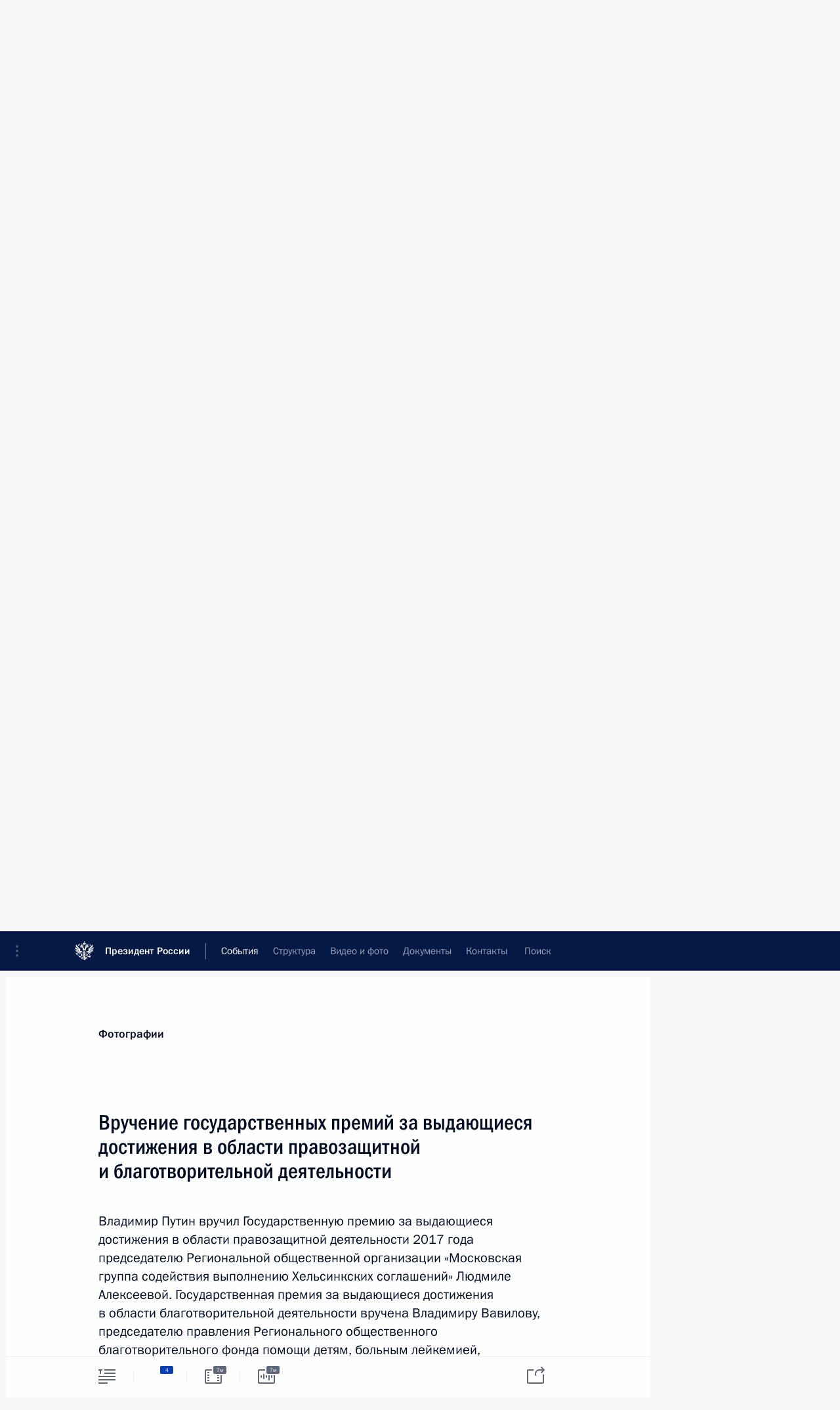

--- FILE ---
content_type: text/html; charset=UTF-8
request_url: http://www.kremlin.ru/events/councils/by-council/22/56401/photos
body_size: 11906
content:
<!doctype html> <!--[if lt IE 7 ]> <html class="ie6" lang="ru"> <![endif]--> <!--[if IE 7 ]> <html class="ie7" lang="ru"> <![endif]--> <!--[if IE 8 ]> <html class="ie8" lang="ru"> <![endif]--> <!--[if IE 9 ]> <html class="ie9" lang="ru"> <![endif]--> <!--[if gt IE 8]><!--> <html lang="ru" class="no-js" itemscope="itemscope" xmlns="http://www.w3.org/1999/xhtml" itemtype="http://schema.org/ItemPage" prefix="og: http://ogp.me/ns# video: http://ogp.me/ns/video# ya: http://webmaster.yandex.ru/vocabularies/"> <!--<![endif]--> <head> <meta charset="utf-8"/> <title itemprop="name">Вручение государственных премий за выдающиеся достижения в области правозащитной и благотворительной деятельности • Президент России</title> <meta name="description" content="Владимир Путин вручил Государственную премию за выдающиеся достижения в области правозащитной деятельности 2017 года председателю Региональной общественной организации «Московская группа содействия выполнению Хельсинкских соглашений» Людмиле Алексеевой. Государственная премия за выдающиеся достижения в области благотворительной деятельности вручена Владимиру Вавилову, председателю правления Регионального общественного благотворительного фонда помощи детям, больным лейкемией, Республики Татарстан имени Анжелы Вавиловой."/> <meta name="keywords" content=""/> <meta itemprop="inLanguage" content="ru"/> <meta name="msapplication-TileColor" content="#091a42"> <meta name="theme-color" content="#ffffff"> <meta name="theme-color" content="#091A42" />  <meta name="viewport" content="width=device-width,initial-scale=1,minimum-scale=0.7,ya-title=#061a44"/>  <meta name="apple-mobile-web-app-capable" content="yes"/> <meta name="apple-mobile-web-app-title" content="Президент России"/> <meta name="format-detection" content="telephone=yes"/> <meta name="apple-mobile-web-app-status-bar-style" content="default"/>  <meta name="msapplication-TileColor" content="#061a44"/> <meta name="msapplication-TileImage" content="/static/mstile-144x144.png"/> <meta name="msapplication-allowDomainApiCalls" content="true"/> <meta name="msapplication-starturl" content="/"/> <meta name="theme-color" content="#061a44"/> <meta name="application-name" content="Президент России"/>   <meta property="og:site_name" content="Президент России"/>  <meta name="twitter:site" content="@KremlinRussia"/>   <meta property="og:type" content="article"/>  <meta property="og:title" content="Вручение государственных премий за выдающиеся достижения в области правозащитной и благотворительной деятельности"/> <meta property="og:description" content="Владимир Путин вручил Государственную премию за выдающиеся достижения в области правозащитной деятельности 2017 года председателю Региональной общественной организации «Московская группа содействия выполнению Хельсинкских соглашений» Людмиле Алексеевой. Государственная премия за выдающиеся достижения в области благотворительной деятельности вручена Владимиру Вавилову, председателю правления Регионального общественного благотворительного фонда помощи детям, больным лейкемией, Республики Татарстан имени Анжелы Вавиловой."/> <meta property="og:url" content="http://kremlin.ru/events/president/news/56401"/> <meta property="og:image" content="http://static.kremlin.ru/media/events/photos/medium/mqgZy0TZrt2kAAeAmPKgxxrFxEwE2Lpi.jpg"/>    <meta property="ya:ovs:adult" content="false"/>  <meta property="ya:ovs:upload_date" content="2017-12-18"/>    <meta name="twitter:card" content="gallery"/>   <meta name="twitter:description" content="Владимир Путин вручил Государственную премию за выдающиеся достижения в области правозащитной деятельности 2017 года председателю Региональной общественной организации «Московская группа содействия выполнению Хельсинкских соглашений» Людмиле Алексеевой. Государственная премия за выдающиеся достижения в области благотворительной деятельности вручена Владимиру Вавилову, председателю правления Регионального общественного благотворительного фонда помощи детям, больным лейкемией, Республики Татарстан имени Анжелы Вавиловой."/> <meta name="twitter:title" content="Вручение государственных премий за выдающиеся достижения в области правозащитной и благотворительной деятельности"/>    <meta name="twitter:image:src" content="http://static.kremlin.ru/media/events/photos/medium/mqgZy0TZrt2kAAeAmPKgxxrFxEwE2Lpi.jpg"/> <meta name="twitter:image:width" content="680"/> <meta name="twitter:image:height" content="420"/>    <meta name="twitter:image0" content="http://static.kremlin.ru/media/events/photos/medium/oXWRLKqoS2XZ6xP9SPfUZorx1fdzQIZv.jpg"/>  <meta name="twitter:image1" content="http://static.kremlin.ru/media/events/photos/medium/3q0ompDKNidGjLYWVSREv3qFdYZirVU2.jpg"/>  <meta name="twitter:image2" content="http://static.kremlin.ru/media/events/photos/medium/mqgZy0TZrt2kAAeAmPKgxxrFxEwE2Lpi.jpg"/>  <meta name="twitter:image3" content="http://static.kremlin.ru/media/events/photos/medium/qw7zGicO2KbhQ2zM3eU7igHYv8pQtaKZ.jpg"/>           <link rel="icon" type="image/png" href="/static/favicon-32x32.png" sizes="32x32"/>   <link rel="icon" type="image/png" href="/static/favicon-96x96.png" sizes="96x96"/>   <link rel="icon" type="image/png" href="/static/favicon-16x16.png" sizes="16x16"/>    <link rel="icon" type="image/png" href="/static/android-chrome-192x192.png" sizes="192x192"/> <link rel="manifest" href="/static/ru/manifest.json"/>         <link rel="apple-touch-icon" href="/static/apple-touch-icon-57x57.png" sizes="57x57"/>   <link rel="apple-touch-icon" href="/static/apple-touch-icon-60x60.png" sizes="60x60"/>   <link rel="apple-touch-icon" href="/static/apple-touch-icon-72x72.png" sizes="72x72"/>   <link rel="apple-touch-icon" href="/static/apple-touch-icon-76x76.png" sizes="76x76"/>   <link rel="apple-touch-icon" href="/static/apple-touch-icon-114x114.png" sizes="114x114"/>   <link rel="apple-touch-icon" href="/static/apple-touch-icon-120x120.png" sizes="120x120"/>   <link rel="apple-touch-icon" href="/static/apple-touch-icon-144x144.png" sizes="144x144"/>   <link rel="apple-touch-icon" href="/static/apple-touch-icon-152x152.png" sizes="152x152"/>   <link rel="apple-touch-icon" href="/static/apple-touch-icon-180x180.png" sizes="180x180"/>               <link rel="stylesheet" type="text/css" media="all" href="/static/css/screen.css?520ad85576"/> <link rel="stylesheet" href="/static/css/print.css" media="print"/>  <!--[if lt IE 9]> <link rel="stylesheet" href="/static/css/ie8.css"/> <script type="text/javascript" src="/static/js/vendor/html5shiv.js"></script> <script type="text/javascript" src="/static/js/vendor/respond.src.js"></script> <script type="text/javascript" src="/static/js/vendor/Konsole.js"></script> <![endif]--> <!--[if lte IE 9]> <link rel="stylesheet" href="/static/css/ie9.css"/> <script type="text/javascript" src="/static/js/vendor/ierange-m2.js"></script> <![endif]--> <!--[if lte IE 6]> <link rel="stylesheet" href="/static/css/ie6.css"/> <![endif]--> <link rel="alternate" type="text/html" hreflang="en" href="http://en.kremlin.ru/events/councils/by-council/22/56401/photos"/>   <link rel="author" href="/about"/> <link rel="home" href="/"/> <link rel="search" href="/opensearch.xml" title="Президент России" type="application/opensearchdescription+xml"/>  <link rel="canonical" href="http://kremlin.ru/events/president/news/56401" /> <script type="text/javascript">
window.config = {staticUrl: '/static/',mediaUrl: 'http://static.kremlin.ru/media/',internalDomains: 'kremlin.ru|uznai-prezidenta.ru|openkremlin.ru|президент.рф|xn--d1abbgf6aiiy.xn--p1ai'};
</script></head> <body class=" is-reading"> <div class="header" itemscope="itemscope" itemtype="http://schema.org/WPHeader" role="banner"> <div class="topline topline__menu"> <a class="topline__toggleaside" accesskey="=" aria-label="Меню портала" role="button" href="#sidebar" title="Меню портала"><i></i></a> <div class="topline__in"> <a href="/" class="topline__head" rel="home" accesskey="1" data-title="Президент России"> <i class="topline__logo"></i>Президент России</a> <div class="topline__togglemore" data-url="/mobile-menu"> <i class="topline__togglemore_button"></i> </div> <div class="topline__more"> <nav aria-label="Основное меню"> <ul class="nav"><li class="nav__item" itemscope="itemscope" itemtype="http://schema.org/SiteNavigationElement"> <a href="/events/president/news" class="nav__link is-active" accesskey="2" itemprop="url"><span itemprop="name">События</span></a> </li><li class="nav__item" itemscope="itemscope" itemtype="http://schema.org/SiteNavigationElement"> <a href="/structure/president" class="nav__link" accesskey="3" itemprop="url"><span itemprop="name">Структура</span></a> </li><li class="nav__item" itemscope="itemscope" itemtype="http://schema.org/SiteNavigationElement"> <a href="/multimedia/video" class="nav__link" accesskey="4" itemprop="url"><span itemprop="name">Видео и фото</span></a> </li><li class="nav__item" itemscope="itemscope" itemtype="http://schema.org/SiteNavigationElement"> <a href="/acts/news" class="nav__link" accesskey="5" itemprop="url"><span itemprop="name">Документы</span></a> </li><li class="nav__item" itemscope="itemscope" itemtype="http://schema.org/SiteNavigationElement"> <a href="/contacts" class="nav__link" accesskey="6" itemprop="url"><span itemprop="name">Контакты</span></a> </li> <li class="nav__item last" itemscope="itemscope" itemtype="http://schema.org/SiteNavigationElement"> <a class="nav__link nav__link_search" href="/search" accesskey="7" itemprop="url" title="Глобальный поиск по сайту"> <span itemprop="name">Поиск</span> </a> </li>  </ul> </nav> </div> </div> </div>  <div class="search"> <ul class="search__filter"> <li class="search__filter__item is-active"> <a class="search_without_filter">Искать на сайте</a> </li>   <li class="search__filter__item bank_docs"><a href="/acts/bank">или по банку документов</a></li>  </ul> <div class="search__in">   <form name="search" class="form search__form simple_search" method="get" action="/search" tabindex="-1" role="search" aria-labelledby="search__form__input__label"> <fieldset>  <legend> <label for="search__form__input" class="search__title_main" id="search__form__input__label">Введите запрос для поиска</label> </legend>  <input type="hidden" name="section" class="search__section_value"/> <input type="hidden" name="since" class="search__since_value"/> <input type="hidden" name="till" class="search__till_value"/> <span class="form__field input_wrapper"> <input type="text" name="query" class="search__form__input" id="search__form__input" lang="ru" accesskey="-"  required="required" size="74" title="Введите запрос для поиска" autocomplete="off" data-autocomplete-words-url="/_autocomplete/words" data-autocomplete-url="/_autocomplete"/> <i class="search_icon"></i> <span class="text_overflow__limiter"></span> </span> <span class="form__field button__wrapper">  <button id="search-simple-search-button" class="submit search__form__button">Найти</button> </span> </fieldset> </form>     <form name="doc_search" class="form search__form docs_search" method="get" tabindex="-1" action="/acts/bank/search"> <fieldset> <legend> Поиск по документам </legend>  <div class="form__field form__field_medium"> <label for="doc_search-title-or-number-input"> Название документа или его номер </label> <input type="text" name="title" id="doc_search-title-or-number-input" class="input_doc"  lang="ru" autocomplete="off"/> </div> <div class="form__field form__field_medium"> <label for="doc_search-text-input">Текст в документе</label> <input type="text" name="query" id="doc_search-text-input"  lang="ru"/> </div> <div class="form__field form__fieldlong"> <label for="doc_search-type-select">Вид документа</label> <div class="select2_wrapper"> <select id="doc_search-type-select" name="type" class="select2 dropdown_select"> <option value="" selected="selected"> Все </option>  <option value="3">Указ</option>  <option value="4">Распоряжение</option>  <option value="5">Федеральный закон</option>  <option value="6">Федеральный конституционный закон</option>  <option value="7">Послание</option>  <option value="8">Закон Российской Федерации о поправке к Конституции Российской Федерации</option>  <option value="1">Кодекс</option>  </select> </div> </div> <div class="form__field form__field_halflonger"> <label id="doc_search-force-label"> Дата вступления в силу...</label>   <div class="search__form__date period">      <a href="#" role="button" aria-describedby="doc_search-force-label" class="dateblock" data-target="#doc_search-force_since-input" data-min="1991-01-01" data-max="2028-09-01" data-value="2025-12-06" data-start-value="1991-01-01" data-end-value="2028-09-01" data-range="true">  </a> <a class="clear_date_filter hidden" href="#clear" role="button" aria-label="Сбросить дату"><i></i></a> </div>  <input type="hidden" name="force_since" id="doc_search-force_since-input" /> <input type="hidden" name="force_till" id="doc_search-force_till-input" />      </div> <div class="form__field form__field_halflonger"> <label>или дата принятия</label>   <div class="search__form__date period">      <a href="#" role="button" aria-describedby="doc_search-date-label" class="dateblock" data-target="#doc_search-date_since-input" data-min="1991-01-01" data-max="2025-12-06" data-value="2025-12-06" data-start-value="1991-01-01" data-end-value="2025-12-06" data-range="true">  </a> <a class="clear_date_filter hidden" href="#clear" role="button" aria-label="Сбросить дату"><i></i></a> </div>  <input type="hidden" name="date_since" id="doc_search-date_since-input" /> <input type="hidden" name="date_till" id="doc_search-date_till-input" />      </div> <div class="form__field form__fieldshort"> <button type="submit" class="submit search__form__button"> Найти документ </button> </div> </fieldset> <div class="pravo_link">Официальный портал правовой информации <a href="http://pravo.gov.ru/" target="_blank">pravo.gov.ru</a> </div> </form>   </div> </div>  <div class="topline_nav_mobile"></div>  </div> <div class="main-wrapper"> <div class="subnav-view" role="complementary" aria-label="Дополнительное меню"></div> <div class="wrapsite"> <div class="content-view" role="main"></div><div class="footer" id="footer" itemscope="itemscope" itemtype="http://schema.org/WPFooter"> <div class="footer__in"> <div role="complementary" aria-label="Карта портала"> <div class="footer__mobile"> <a href="/"> <i class="footer__logo_mob"></i> <div class="mobile_title">Президент России</div> <div class="mobile_caption">Версия официального сайта для мобильных устройств</div> </a> </div> <div class="footer__col col_mob"> <h2 class="footer_title">Разделы сайта Президента<br/>России</h2> <ul class="footer_list nav_mob"><li class="footer_list_item" itemscope="itemscope" itemtype="http://schema.org/SiteNavigationElement"> <a href="/events/president/news"  class="is-active" itemprop="url"> <span itemprop="name">События</span> </a> </li> <li class="footer_list_item" itemscope="itemscope" itemtype="http://schema.org/SiteNavigationElement"> <a href="/structure/president"  itemprop="url"> <span itemprop="name">Структура</span> </a> </li> <li class="footer_list_item" itemscope="itemscope" itemtype="http://schema.org/SiteNavigationElement"> <a href="/multimedia/video"  itemprop="url"> <span itemprop="name">Видео и фото</span> </a> </li> <li class="footer_list_item" itemscope="itemscope" itemtype="http://schema.org/SiteNavigationElement"> <a href="/acts/news"  itemprop="url"> <span itemprop="name">Документы</span> </a> </li> <li class="footer_list_item" itemscope="itemscope" itemtype="http://schema.org/SiteNavigationElement"> <a href="/contacts"  itemprop="url"> <span itemprop="name">Контакты</span> </a> </li>  <li class="footer__search footer_list_item footer__search_open" itemscope="itemscope" itemtype="http://schema.org/SiteNavigationElement"> <a href="/search" itemprop="url"> <i></i> <span itemprop="name">Поиск</span> </a> </li> <li class="footer__search footer_list_item footer__search_hidden" itemscope="itemscope" itemtype="http://schema.org/SiteNavigationElement"> <a href="/search" itemprop="url"> <i></i> <span itemprop="name">Поиск</span> </a> </li> <li class="footer__smi footer_list_item" itemscope="itemscope" itemtype="http://schema.org/SiteNavigationElement"> <a href="/press/announcements" itemprop="url" class="is-special"><i></i><span itemprop="name">Для СМИ</span></a> </li> <li class="footer_list_item" itemscope="itemscope" itemtype="http://schema.org/SiteNavigationElement"> <a href="/subscribe" itemprop="url"><i></i><span itemprop="name">Подписаться</span></a> </li> <li class="footer_list_item hidden_mob" itemscope="itemscope" itemtype="http://schema.org/SiteNavigationElement"> <a href="/catalog/glossary" itemprop="url" rel="glossary"><span itemprop="name">Справочник</span></a> </li> </ul> <ul class="footer_list"> <li class="footer__special" itemscope="itemscope" itemtype="http://schema.org/SiteNavigationElement"> <a href="http://special.kremlin.ru/events/president/news" itemprop="url" class="is-special no-warning"><i></i><span itemprop="name">Версия для людей с ограниченными возможностями</span></a> </li> </ul> <ul class="footer_list nav_mob"> <li itemscope="itemscope" itemtype="http://schema.org/SiteNavigationElement" class="language footer_list_item">   <a href="http://en.kremlin.ru/events/councils/by-council/22/56401/photos" rel="alternate" hreflang="en" itemprop="url" class=" no-warning"> <span itemprop="name"> English </span> </a> <meta itemprop="inLanguage" content="en"/>   </li> </ul> </div> <div class="footer__col"> <h2 class="footer_title">Информационные ресурсы<br/>Президента России</h2> <ul class="footer_list"> <li class="footer__currentsite footer_list_item" itemscope="itemscope" itemtype="http://schema.org/SiteNavigationElement"> <a href="/" itemprop="url">Президент России<span itemprop="name">Текущий ресурс</span> </a> </li> <li class="footer_list_item"> <a href="http://kremlin.ru/acts/constitution" class="no-warning">Конституция России</a> </li> <li class="footer_list_item"> <a href="http://flag.kremlin.ru/" class="no-warning" rel="external">Государственная символика</a> </li> <li class="footer_list_item"> <a href="https://letters.kremlin.ru/" class="no-warning" rel="external">Обратиться к Президенту</a> </li>  <li class="footer_list_item"> <a href="http://kids.kremlin.ru/" class="no-warning" rel="external"> Президент России —<br/>гражданам школьного возраста </a> </li> <li class="footer_list_item"> <a href="http://tours.kremlin.ru/" class="no-warning" rel="external">Виртуальный тур по<br/>Кремлю</a> </li>  <li class="footer_list_item"> <a href="http://putin.kremlin.ru/" class="no-warning" rel="external">Владимир Путин —<br/>личный сайт</a> </li>  <li class="footer_list_item"> <a href="http://nature.kremlin.ru" class="no-warning" rel="external"> Дикая природа России </a> </li>  </ul> </div> <div class="footer__col"> <h2 class="footer_title">Официальные сетевые ресурсы<br/>Президента России</h2> <ul class="footer_list"> <li class="footer_list_item"> <a href="https://t.me/news_kremlin" rel="me" target="_blank">Telegram-канал</a> </li>  <li class="footer_list_item"> <a href="https://max.ru/news_kremlin" rel="me" target="_blank"> MAX </a> </li> <li class="footer_list_item"> <a href="https://vk.com/kremlin_news" rel="me" target="_blank"> ВКонтакте </a> </li>  <li class="footer_list_item"> <a href="https://rutube.ru/u/kremlin/" rel="me" target="_blank">Rutube</a> </li> <li class="footer_list_item"> <a href="http://www.youtube.ru/user/kremlin" rel="me" target="_blank">YouTube</a> </li> </ul> </div>  <div class="footer__col footer__col_last"> <h2 class="footer_title">Правовая и техническая информация</h2> <ul class="footer_list technical_info"> <li class="footer_list_item" itemscope="itemscope" itemtype="http://schema.org/SiteNavigationElement"> <a href="/about" itemprop="url"> <span itemprop="name">О портале</span> </a> </li> <li class="footer_list_item" itemscope="itemscope" itemtype="http://schema.org/SiteNavigationElement"> <a href="/about/copyrights" itemprop="url"><span itemprop="name">Об использовании информации сайта</span></a> </li> <li class="footer_list_item" itemscope="itemscope" itemtype="http://schema.org/SiteNavigationElement"> <a href="/about/privacy" itemprop="url"><span itemprop="name">О персональных данных пользователей</span></a> </li> <li class="footer_list_item" itemscope="itemscope" itemtype="http://schema.org/SiteNavigationElement"> <a href="/contacts#mailto" itemprop="url"><span itemprop="name">Написать в редакцию</span></a> </li> </ul> </div> </div> <div role="contentinfo"> <div class="footer__license"> <p>Все материалы сайта доступны по лицензии:</p> <p><a href="http://creativecommons.org/licenses/by/4.0/deed.ru" hreflang="ru" class="underline" rel="license" target="_blank">Creative Commons Attribution 4.0 International</a></p> </div> <div class="footer__copy"><span class="flag_white">Администрация </span><span class="flag_blue">Президента России</span><span class="flag_red">2025 год</span> </div> </div> <div class="footer__logo"></div> </div> </div> </div> </div> <div class="gallery__wrap"> <div class="gallery__overlay"></div> <div class="gallery" role="complementary" aria-label="Полноэкранная галерея"></div> </div> <div class="read" role="complementary" aria-label="Материал для чтения" data-href="http://www.kremlin.ru/events/councils/by-council/22/56401/photos" data-stream-url="/events/councils/by-council/22/by-date/18.12.2017">  <div class="read__close_wrapper"> <a href="/events/councils/by-council/22/by-date/18.12.2017" class="read__close" title="Нажмите Esc, чтобы закрыть"><i></i></a> </div> <div class="read__scroll"> <div class="read__in"> <div class="read__content"> <div class="read__top"> <div class="width_limiter"> <a href="/multimedia/photo" class="read__categ" rel="category" data-info="Открыть">Фотографии</a> <h1 class="read__top_title">Вручение государственных премий за выдающиеся достижения в области правозащитной и благотворительной деятельности</h1> <div class="read__lead entry-summary p-summary" itemprop="description"><p>Владимир Путин вручил Государственную премию за выдающиеся
достижения в области правозащитной деятельности 2017 года председателю
Региональной общественной организации «Московская группа содействия выполнению
Хельсинкских соглашений» Людмиле Алексеевой. Государственная премия за выдающиеся
достижения в области благотворительной деятельности вручена Владимиру Вавилову,
председателю правления Регионального общественного благотворительного фонда помощи
детям, больным лейкемией, Республики Татарстан имени Анжелы Вавиловой.</p></div> <div class="read__meta"> <time class="read__published" datetime="2017-12-18" itemprop="datePublished">18 декабря 2017 года </time>  <div class="read__time">17:30</div> <div class="read__place"><i></i>Москва, Кремль</div>  <div class="read__length">4 фотографии</div>  </div> </div> </div> <div class="entry-content e-content read__internal_content">    <div class="photoset" data-url-template="/events/councils/by-council/22/56401/photos/ID" data-root-url="/events/councils/by-council/22/56401/photos"> <div class="width_limiter"> <ul class="photoset__list">  <li class="photoset__item"> <a class="photo photoset_a" href="http://static.kremlin.ru/media/events/photos/big2x/noLWuGXA9AWIR3M0A8h6v9G0VsrOWHIx.jpg" target="_blank"> <img    src="http://static.kremlin.ru/media/events/photos/tiny/AAALAigQbVsDtTLVeAdk9E4wYprL7ufg.jpg" srcset="http://static.kremlin.ru/media/events/photos/tiny2x/E4wjXlKRBIEufkTwTHasLCLbP0aMANA6.jpg 2x" style="background:rgb(64, 67, 77);background:linear-gradient(180deg, #40434d 0%, rgba(64,67,77,0) 100%),linear-gradient(90deg, #935348 0%, rgba(147,83,72,0) 100%),linear-gradient(270deg, #c88272 0%, rgba(200,130,114,0) 100%),linear-gradient(0deg, #4c60b3 0%, rgba(76,96,179,0) 100%);"   class="photoset__image" data-text="Первый заместитель Руководителя Администрации Президента Сергей Кириенко и лауреат Государственной премии Российской Федерации за выдающиеся достижения в области правозащитной деятельности Людмила Алексеева." data-place="Москва, Кремль"  width="130" height="80"  alt="Первый заместитель Руководителя Администрации Президента Сергей Кириенко и лауреат Государственной премии Российской Федерации за выдающиеся достижения в области правозащитной деятельности Людмила Алексеева." id="photo-51799"/> <i class="photoset__icon"></i> <div class="photoset__link"></div> </a> </li>  <li class="photoset__item"> <a class="photo photoset_a" href="http://static.kremlin.ru/media/events/photos/big2x/Vo2uU16b8fUs2BStasNALn1dIHZRUuSV.jpg" target="_blank"> <img    src="http://static.kremlin.ru/media/events/photos/tiny/D2k6gexvF6XZ7NtxpIwirIPJhzMRDpYG.jpg" srcset="http://static.kremlin.ru/media/events/photos/tiny2x/vnJunm77pcuHGLVoMHaT0VlQhhFpo672.jpg 2x" style="background:rgb(17, 28, 231);background:linear-gradient(0deg, #111ce7 0%, rgba(17,28,231,0) 100%),linear-gradient(90deg, #f72c28 0%, rgba(247,44,40,0) 100%),linear-gradient(180deg, #e5e0db 0%, rgba(229,224,219,0) 100%),linear-gradient(270deg, #918781 0%, rgba(145,135,129,0) 100%);"   class="photoset__image" data-text="На церемонии вручения государственных премий за выдающиеся достижения в области правозащитной и благотворительной деятельности." data-place="Москва, Кремль"  width="130" height="80"  alt="На церемонии вручения государственных премий за выдающиеся достижения в области правозащитной и благотворительной деятельности." id="photo-51798"/> <i class="photoset__icon"></i> <div class="photoset__link"></div> </a> </li>  <li class="photoset__item"> <a class="photo photoset_a" href="http://static.kremlin.ru/media/events/photos/big2x/OEAbxn5MPvzQDXBIeZB07f7AYQ5A9ySF.jpg" target="_blank"> <img    src="http://static.kremlin.ru/media/events/photos/tiny/XSZl4QA7DJNOBWwAOPW2SJEYEgZGxjSA.jpg" srcset="http://static.kremlin.ru/media/events/photos/tiny2x/iAgfGG0cBAzMWUaJe5Xn450llvCr6F7M.jpg 2x" style="background:rgb(255, 59, 64);background:linear-gradient(180deg, #ff3b40 0%, rgba(255,59,64,0) 100%),linear-gradient(270deg, #a6abb0 0%, rgba(166,171,176,0) 100%),linear-gradient(90deg, #24242e 0%, rgba(36,36,46,0) 100%),linear-gradient(0deg, #edf2f7 0%, rgba(237,242,247,0) 100%);"   class="photoset__image" data-text="С лауреатом Государственной премии Российской Федерации за выдающиеся достижения в области правозащитной деятельности Людмилой Алексеевой." data-place="Москва, Кремль"  width="130" height="80"  alt="С лауреатом Государственной премии Российской Федерации за выдающиеся достижения в области правозащитной деятельности Людмилой Алексеевой." id="photo-51796"/> <i class="photoset__icon"></i> <div class="photoset__link"></div> </a> </li>  <li class="photoset__item"> <a class="photo photoset_a" href="http://static.kremlin.ru/media/events/photos/big2x/uVgAjXCGGp8mEBlm4ASEl8ewQeS1K9NV.jpg" target="_blank"> <img    src="http://static.kremlin.ru/media/events/photos/tiny/yhGHwAdribLafQjsXJTwbn2S39jYqiLH.jpg" srcset="http://static.kremlin.ru/media/events/photos/tiny2x/YYcxu2etjPUw4mLhHuxAxc8sJCq9kOwq.jpg 2x" style="background:rgb(38, 38, 48);background:linear-gradient(90deg, #262630 0%, rgba(38,38,48,0) 100%),linear-gradient(180deg, #ff3e3a 0%, rgba(255,62,58,0) 100%),linear-gradient(270deg, #9b9390 0%, rgba(155,147,144,0) 100%),linear-gradient(0deg, #e3e1f0 0%, rgba(227,225,240,0) 100%);"   class="photoset__image" data-text="С лауреатом Государственной премии Российской Федерации за выдающиеся достижения в области благотворительной деятельности Владимиром Вавиловым." data-place="Москва, Кремль"  width="130" height="80"  alt="С лауреатом Государственной премии Российской Федерации за выдающиеся достижения в области благотворительной деятельности Владимиром Вавиловым." id="photo-51797"/> <i class="photoset__icon"></i> <div class="photoset__link"></div> </a> </li>  </ul> </div> </div>   <div class="read__bottommeta"> <div class="width_limiter">   <div class="read__tags masha-ignore">   <div class="read__tagscol"> <h3>Темы</h3> <ul class="read__taglist"><li class="p-category"> <a href="/catalog/keywords/25/events" rel="tag"><i></i>Госпремии </a> </li>  </ul> </div>   </div>                <div class="read__status masha-ignore"> <div class="width_limiter"> <h3>Статус материала</h3> <p>Опубликован в разделах: <a href="/events/president/news">Новости</a>, <a href="/events/president/transcripts">Выступления и стенограммы</a>, <a href="/events/councils">Комиссии и Советы</a>, <a href="/events/councils/by-council/22">Комиссия по государственным наградам</a>, <a href="/events/councils/by-council/1030">Общественная комиссия по определению кандидатур на присуждение Государственной премии за выдающиеся достижения в области правозащитной деятельности и Государственной премии за выдающиеся достижения в области благотворительной деятельности</a><br/> </p><p> Дата публикации:    <time datetime="2017-12-18">18 декабря 2017 года, 17:30</time> </p><p class="print_link_wrap"> Ссылка на материал: <a class="print_link" href="http://kremlin.ru/d/56401">kremlin.ru/d/56401</a> </p>  </div> </div>  </div> </div> </div> </div> </div> </div>    <div class="read__tabs False" role="tablist"> <div class="gradient-shadow"></div> <div class="width_limiter">  <a href="/events/councils/by-council/22/56401" class="tabs_article big with_small_tooltip" title="Текст" aria-label="Текст" role="tab"><i aria-hidden="true"></i> <div class="small_tooltip" aria-hidden="true"><span class="small_tooltip_text">Текст</span></div> </a>  <i class="read__sep"></i> <a href="/events/councils/by-council/22/56401/photos" class="tabs_photo is-active with_small_tooltip" title="Фото" aria-label="Фото" role="tab"><i aria-hidden="true"><sup class="tabs__count">4</sup></i> <div class="small_tooltip" aria-hidden="true"><span class="small_tooltip_text">Фото</span></div> </a>   <i class="read__sep"></i> <a href="/events/councils/by-council/22/56401/videos" class="tabs_video tabs_ with_small_tooltip" title="Видео" aria-label="Видео" role="tab"> <i aria-hidden="true"> <sup class="duration_short tabs__count"> <time class="video_count_time" itemprop="duration" datetime="PT7M21S">7м</time></sup> </i> <div class="small_tooltip" aria-hidden="true"><span class="small_tooltip_text">Видео</span></div> </a>   <i class="read__sep"></i> <a href="/events/councils/by-council/22/56401/audios" class="tabs_audio tabs_ with_small_tooltip" title="Аудио" aria-label="Аудио" role="tab"><i aria-hidden="true"> <sup class="duration_short tabs__count"> <time class="video_count_time" itemprop="duration" datetime="PT7M20S">7м</time></sup> </i> <div class="small_tooltip" aria-hidden="true"><span class="small_tooltip_text">Аудио</span></div> </a>     <div class="right_tabs">  <p class="over_tabs"></p> <div class="tabs_share read__share with_small_tooltip" title="Поделиться" role="tab" tabindex="0" aria-expanded="false" onclick="" aria-label="Поделиться"><i aria-hidden="true"></i> <div class="small_tooltip" aria-hidden="true"><span class="small_tooltip_text">Поделиться</span></div> <div class="share_material">   <div class="width_limiter"> <div class="share_where" id="share-permalink">Прямая ссылка на материал</div> <div class="share_link share_link_p" tabindex="0" role="textbox" aria-labelledby="share-permalink"> <span class="material_link" id="material_link">http://kremlin.ru/events/councils/by-council/22/56401</span> </div> <div class="share_where">Поделиться</div> <div class="krln-share_list"> <ul class="share_sites">             <li> <a target="_blank" class="share_to_site no-warning" href="https://www.vk.com/share.php?url=http%3A//www.kremlin.ru/events/councils/by-council/22/56401/photos&amp;title=%D0%92%D1%80%D1%83%D1%87%D0%B5%D0%BD%D0%B8%D0%B5%20%D0%B3%D0%BE%D1%81%D1%83%D0%B4%D0%B0%D1%80%D1%81%D1%82%D0%B2%D0%B5%D0%BD%D0%BD%D1%8B%D1%85%20%D0%BF%D1%80%D0%B5%D0%BC%D0%B8%D0%B9%20%D0%B7%D0%B0%C2%A0%D0%B2%D1%8B%D0%B4%D0%B0%D1%8E%D1%89%D0%B8%D0%B5%D1%81%D1%8F%20%D0%B4%D0%BE%D1%81%D1%82%D0%B8%D0%B6%D0%B5%D0%BD%D0%B8%D1%8F%20%D0%B2%C2%A0%D0%BE%D0%B1%D0%BB%D0%B0%D1%81%D1%82%D0%B8%20%D0%BF%D1%80%D0%B0%D0%B2%D0%BE%D0%B7%D0%B0%D1%89%D0%B8%D1%82%D0%BD%D0%BE%D0%B9%20%D0%B8%C2%A0%D0%B1%D0%BB%D0%B0%D0%B3%D0%BE%D1%82%D0%B2%D0%BE%D1%80%D0%B8%D1%82%D0%B5%D0%BB%D1%8C%D0%BD%D0%BE%D0%B9%20%D0%B4%D0%B5%D1%8F%D1%82%D0%B5%D0%BB%D1%8C%D0%BD%D0%BE%D1%81%D1%82%D0%B8&amp;description=%3Cp%3E%D0%92%D0%BB%D0%B0%D0%B4%D0%B8%D0%BC%D0%B8%D1%80%20%D0%9F%D1%83%D1%82%D0%B8%D0%BD%20%D0%B2%D1%80%D1%83%D1%87%D0%B8%D0%BB%20%D0%93%D0%BE%D1%81%D1%83%D0%B4%D0%B0%D1%80%D1%81%D1%82%D0%B2%D0%B5%D0%BD%D0%BD%D1%83%D1%8E%20%D0%BF%D1%80%D0%B5%D0%BC%D0%B8%D1%8E%20%D0%B7%D0%B0%C2%A0%D0%B2%D1%8B%D0%B4%D0%B0%D1%8E%D1%89%D0%B8%D0%B5%D1%81%D1%8F%0A%D0%B4%D0%BE%D1%81%D1%82%D0%B8%D0%B6%D0%B5%D0%BD%D0%B8%D1%8F%20%D0%B2%C2%A0%D0%BE%D0%B1%D0%BB%D0%B0%D1%81%D1%82%D0%B8%20%D0%BF%D1%80%D0%B0%D0%B2%D0%BE%D0%B7%D0%B0%D1%89%D0%B8%D1%82%D0%BD%D0%BE%D0%B9%20%D0%B4%D0%B5%D1%8F%D1%82%D0%B5%D0%BB%D1%8C%D0%BD%D0%BE%D1%81%D1%82%D0%B8%202017%C2%A0%D0%B3%D0%BE%D0%B4%D0%B0%20%D0%BF%D1%80%D0%B5%D0%B4%D1%81%D0%B5%D0%B4%D0%B0%D1%82%D0%B5%D0%BB%D1%8E%0A%D0%A0%D0%B5%D0%B3%D0%B8%D0%BE%D0%BD%D0%B0%D0%BB%D1%8C%D0%BD%D0%BE%D0%B9%20%D0%BE%D0%B1%D1%89%D0%B5%D1%81%D1%82%D0%B2%D0%B5%D0%BD%D0%BD%D0%BE%D0%B9%20%D0%BE%D1%80%D0%B3%D0%B0%D0%BD%D0%B8%D0%B7%D0%B0%D1%86%D0%B8%D0%B8%20%C2%AB%D0%9C%D0%BE%D1%81%D0%BA%D0%BE%D0%B2%D1%81%D0%BA%D0%B0%D1%8F%20%D0%B3%D1%80%D1%83%D0%BF%D0%BF%D0%B0%20%D1%81%D0%BE%D0%B4%D0%B5%D0%B9%D1%81%D1%82%D0%B2%D0%B8%D1%8F%20%D0%B2%D1%8B%D0%BF%D0%BE%D0%BB%D0%BD%D0%B5%D0%BD%D0%B8%D1%8E%0A%D0%A5%D0%B5%D0%BB%D1%8C%D1%81%D0%B8%D0%BD%D0%BA%D1%81%D0%BA%D0%B8%D1%85%20%D1%81%D0%BE%D0%B3%D0%BB%D0%B0%D1%88%D0%B5%D0%BD%D0%B8%D0%B9%C2%BB%20%D0%9B%D1%8E%D0%B4%D0%BC%D0%B8%D0%BB%D0%B5%20%D0%90%D0%BB%D0%B5%D0%BA%D1%81%D0%B5%D0%B5%D0%B2%D0%BE%D0%B9.%20%D0%93%D0%BE%D1%81%D1%83%D0%B4%D0%B0%D1%80%D1%81%D1%82%D0%B2%D0%B5%D0%BD%D0%BD%D0%B0%D1%8F%20%D0%BF%D1%80%D0%B5%D0%BC%D0%B8%D1%8F%20%D0%B7%D0%B0%C2%A0%D0%B2%D1%8B%D0%B4%D0%B0%D1%8E%D1%89%D0%B8%D0%B5%D1%81%D1%8F%0A%D0%B4%D0%BE%D1%81%D1%82%D0%B8%D0%B6%D0%B5%D0%BD%D0%B8%D1%8F%20%D0%B2%C2%A0%D0%BE%D0%B1%D0%BB%D0%B0%D1%81%D1%82%D0%B8%20%D0%B1%D0%BB%D0%B0%D0%B3%D0%BE%D1%82%D0%B2%D0%BE%D1%80%D0%B8%D1%82%D0%B5%D0%BB%D1%8C%D0%BD%D0%BE%D0%B9%20%D0%B4%D0%B5%D1%8F%D1%82%D0%B5%D0%BB%D1%8C%D0%BD%D0%BE%D1%81%D1%82%D0%B8%20%D0%B2%D1%80%D1%83%D1%87%D0%B5%D0%BD%D0%B0%20%D0%92%D0%BB%D0%B0%D0%B4%D0%B8%D0%BC%D0%B8%D1%80%D1%83%20%D0%92%D0%B0%D0%B2%D0%B8%D0%BB%D0%BE%D0%B2%D1%83%2C%0A%D0%BF%D1%80%D0%B5%D0%B4%D1%81%D0%B5%D0%B4%D0%B0%D1%82%D0%B5%D0%BB%D1%8E%20%D0%BF%D1%80%D0%B0%D0%B2%D0%BB%D0%B5%D0%BD%D0%B8%D1%8F%20%D0%A0%D0%B5%D0%B3%D0%B8%D0%BE%D0%BD%D0%B0%D0%BB%D1%8C%D0%BD%D0%BE%D0%B3%D0%BE%20%D0%BE%D0%B1%D1%89%D0%B5%D1%81%D1%82%D0%B2%D0%B5%D0%BD%D0%BD%D0%BE%D0%B3%D0%BE%20%D0%B1%D0%BB%D0%B0%D0%B3%D0%BE%D1%82%D0%B2%D0%BE%D1%80%D0%B8%D1%82%D0%B5%D0%BB%D1%8C%D0%BD%D0%BE%D0%B3%D0%BE%20%D1%84%D0%BE%D0%BD%D0%B4%D0%B0%20%D0%BF%D0%BE%D0%BC%D0%BE%D1%89%D0%B8%0A%D0%B4%D0%B5%D1%82%D1%8F%D0%BC%2C%20%D0%B1%D0%BE%D0%BB%D1%8C%D0%BD%D1%8B%D0%BC%20%D0%BB%D0%B5%D0%B9%D0%BA%D0%B5%D0%BC%D0%B8%D0%B5%D0%B9%2C%20%D0%A0%D0%B5%D1%81%D0%BF%D1%83%D0%B1%D0%BB%D0%B8%D0%BA%D0%B8%20%D0%A2%D0%B0%D1%82%D0%B0%D1%80%D1%81%D1%82%D0%B0%D0%BD%20%D0%B8%D0%BC%D0%B5%D0%BD%D0%B8%20%D0%90%D0%BD%D0%B6%D0%B5%D0%BB%D1%8B%20%D0%92%D0%B0%D0%B2%D0%B8%D0%BB%D0%BE%D0%B2%D0%BE%D0%B9.%3C/p%3E&amp;image=http%3A//static.kremlin.ru/media/events/photos/medium/mqgZy0TZrt2kAAeAmPKgxxrFxEwE2Lpi.jpg" data-service="vkontakte" rel="nofollow"> ВКонтакте </a> </li> <li> <a target="_blank" class="share_to_site no-warning" href="https://t.me/share/url?url=http%3A//www.kremlin.ru/events/councils/by-council/22/56401/photos&amp;text=%D0%92%D1%80%D1%83%D1%87%D0%B5%D0%BD%D0%B8%D0%B5%20%D0%B3%D0%BE%D1%81%D1%83%D0%B4%D0%B0%D1%80%D1%81%D1%82%D0%B2%D0%B5%D0%BD%D0%BD%D1%8B%D1%85%20%D0%BF%D1%80%D0%B5%D0%BC%D0%B8%D0%B9%20%D0%B7%D0%B0%C2%A0%D0%B2%D1%8B%D0%B4%D0%B0%D1%8E%D1%89%D0%B8%D0%B5%D1%81%D1%8F%20%D0%B4%D0%BE%D1%81%D1%82%D0%B8%D0%B6%D0%B5%D0%BD%D0%B8%D1%8F%20%D0%B2%C2%A0%D0%BE%D0%B1%D0%BB%D0%B0%D1%81%D1%82%D0%B8%20%D0%BF%D1%80%D0%B0%D0%B2%D0%BE%D0%B7%D0%B0%D1%89%D0%B8%D1%82%D0%BD%D0%BE%D0%B9%20%D0%B8%C2%A0%D0%B1%D0%BB%D0%B0%D0%B3%D0%BE%D1%82%D0%B2%D0%BE%D1%80%D0%B8%D1%82%D0%B5%D0%BB%D1%8C%D0%BD%D0%BE%D0%B9%20%D0%B4%D0%B5%D1%8F%D1%82%D0%B5%D0%BB%D1%8C%D0%BD%D0%BE%D1%81%D1%82%D0%B8" data-service="vkontakte" rel="nofollow"> Telegram </a> </li> <li> <a target="_blank" class="share_to_site no-warning" href="https://connect.ok.ru/offer?url=http%3A//www.kremlin.ru/events/councils/by-council/22/56401/photos&amp;title=%D0%92%D1%80%D1%83%D1%87%D0%B5%D0%BD%D0%B8%D0%B5%20%D0%B3%D0%BE%D1%81%D1%83%D0%B4%D0%B0%D1%80%D1%81%D1%82%D0%B2%D0%B5%D0%BD%D0%BD%D1%8B%D1%85%20%D0%BF%D1%80%D0%B5%D0%BC%D0%B8%D0%B9%20%D0%B7%D0%B0%C2%A0%D0%B2%D1%8B%D0%B4%D0%B0%D1%8E%D1%89%D0%B8%D0%B5%D1%81%D1%8F%20%D0%B4%D0%BE%D1%81%D1%82%D0%B8%D0%B6%D0%B5%D0%BD%D0%B8%D1%8F%20%D0%B2%C2%A0%D0%BE%D0%B1%D0%BB%D0%B0%D1%81%D1%82%D0%B8%20%D0%BF%D1%80%D0%B0%D0%B2%D0%BE%D0%B7%D0%B0%D1%89%D0%B8%D1%82%D0%BD%D0%BE%D0%B9%20%D0%B8%C2%A0%D0%B1%D0%BB%D0%B0%D0%B3%D0%BE%D1%82%D0%B2%D0%BE%D1%80%D0%B8%D1%82%D0%B5%D0%BB%D1%8C%D0%BD%D0%BE%D0%B9%20%D0%B4%D0%B5%D1%8F%D1%82%D0%B5%D0%BB%D1%8C%D0%BD%D0%BE%D1%81%D1%82%D0%B8" data-service="vkontakte" rel="nofollow"> Одноклассники </a> </li> <!-- <li><a target="_blank" class="share_to_site no-warning" href="https://www.twitter.com/share?url=http%3A//www.kremlin.ru/events/councils/by-council/22/56401/photos&amp;counturl=http%3A//www.kremlin.ru/events/councils/by-council/22/56401/photos&amp;text=%D0%92%D1%80%D1%83%D1%87%D0%B5%D0%BD%D0%B8%D0%B5%20%D0%B3%D0%BE%D1%81%D1%83%D0%B4%D0%B0%D1%80%D1%81%D1%82%D0%B2%D0%B5%D0%BD%D0%BD%D1%8B%D1%85%20%D0%BF%D1%80%D0%B5%D0%BC%D0%B8%D0%B9%20%D0%B7%D0%B0%C2%A0%D0%B2%D1%8B%D0%B4%D0%B0%D1%8E%D1%89%D0%B8%D0%B5%D1%81%D1%8F%20%D0%B4%D0%BE%D1%81%D1%82%D0%B8%D0%B6%D0%B5%D0%BD%D0%B8%D1%8F%20%D0%B2%C2%A0%D0%BE%D0%B1%D0%BB%D0%B0%D1%81%D1%82%D0%B8%20...&amp;via=KremlinRussia&amp;lang=ru" data-service="twitter" rel="nofollow">Твиттер</a></li> --> </ul> <ul class="share_sites"> <li> <button  class="no-warning copy_url_button" data-url='http://www.kremlin.ru/events/councils/by-council/22/56401/photos'> Скопировать ссылку </button> </li> <li><a href="#share-mail" class="share_send_email">Переслать на почту</a></li> </ul> <ul class="share_sites"> <li class="share_print"> <a href="/events/councils/by-council/22/56401/print" class="share_print_label share_print_link no-warning"> <i class="share_print_icon"></i>Распечатать</a> </li> </ul> </div> </div>  <div class="share_mail" id="share-mail"> <div class="width_limiter"> <form method="POST" action="/events/councils/by-council/22/56401/email" class="emailform form"> <div class="share_where">Переслать материал на почту</div> <label class="share_where_small">Просмотр отправляемого сообщения</label> <div class="share_message"> <p class="message_info">Официальный сайт президента России:</p> <p class="message_info">Вручение государственных премий за выдающиеся достижения в области правозащитной и благотворительной деятельности</p> <p class="message_link">http://kremlin.ru/events/councils/by-council/22/56401</p> </div> <div class="form__email"> <label for="email" class="share_where_small">Электронная почта адресата</label> <input type="email" name="mailto" required="required" id="email" autocomplete="on" title="Адрес электронной почты обязателен для заполнения"/> </div> <div class="emailform__act"> <button type="submit" class="submit">Отправить</button> </div> </form> </div> </div>  </div> </div> </div>  </div> </div>   <div class="read__updated">Последнее обновление материала <time datetime="2019-07-05">5 июля 2019 года, 18:16</time> </div> </div> <div class="wrapsite__outside hidden-print"><div class="wrapsite__overlay"></div></div><div class="sidebar" tabindex="-1" itemscope="itemscope" itemtype="http://schema.org/WPSideBar"> <div class="sidebar__content">    <div class="sidebar_lang">  <div class="sidebar_title_wrapper is-visible"> <h2 class="sidebar_title">Официальные сетевые ресурсы</h2> <h3 class="sidebar_title sidebar_title_caption">Президента России</h3> </div> <div class="sidebar_title_wrapper hidden"> <h2 class="sidebar_title">Official Internet Resources</h2> <h3 class="sidebar_title sidebar_title_caption">of the President of Russia</h3> </div> <span class="sidebar_lang_item sidebar_lang_first"> <a tabindex="-1" rel="alternate" hreflang="ru" itemprop="url" > <span>Русский</span> </a> </span><span class="sidebar_lang_item"> <a tabindex="0" href="http://en.kremlin.ru/events/councils/by-council/22/56401/photos" rel="alternate" hreflang="en" itemprop="url" class="is-active"> <span>English</span> </a> </span> <meta itemprop="inLanguage" content="en"/>   </div> <ul class="sidebar_list">  <li itemscope="itemscope" itemtype="http://schema.org/SiteNavigationElement"> <a href="/press/announcements" class="sidebar__special" itemprop="url" tabindex="0"><span itemprop="name">Для СМИ</span></a> </li> <li itemscope="itemscope" itemtype="http://schema.org/SiteNavigationElement"> <a href="http://special.kremlin.ru/events/president/news" class="sidebar__special no-warning" itemprop="url" tabindex="0"><span itemprop="name">Специальная версия для людей с ограниченными возможностями</span></a> </li>  <li itemscope="itemscope" itemtype="http://schema.org/SiteNavigationElement"> <a href="https://t.me/news_kremlin" class="sidebar__special" itemprop="url" tabindex="0" rel="me" target="_blank" ><span itemprop="name">Telegram-канал</span></a> </li>  <li itemscope="itemscope" itemtype="http://schema.org/SiteNavigationElement"> <a href="https://max.ru/news_kremlin" class="sidebar__special" itemprop="url" tabindex="0" rel="me" target="_blank" ><span itemprop="name"> MAX </span></a> </li> <li itemscope="itemscope" itemtype="http://schema.org/SiteNavigationElement"> <a href="https://vk.com/kremlin_news" class="sidebar__special" itemprop="url" tabindex="0" rel="me" target="_blank" ><span itemprop="name"> ВКонтакте </span></a> </li>  <li itemscope="itemscope" itemtype="http://schema.org/SiteNavigationElement"> <a href="https://rutube.ru/u/kremlin/" class="sidebar__special" itemprop="url" tabindex="0" rel="me" target="_blank" ><span itemprop="name">Rutube</span></a> </li> <li itemscope="itemscope" itemtype="http://schema.org/SiteNavigationElement"> <a href="http://www.youtube.ru/user/kremlin" class="sidebar__special" itemprop="url" tabindex="0" rel="me" target="_blank" ><span itemprop="name">YouTube</span></a> </li> </ul> <ul class="sidebar_list sidebar_list_other"> <li itemscope="itemscope" itemtype="http://schema.org/SiteNavigationElement">  <a href="/" class="no-warning" itemprop="url" tabindex="0">  <span itemprop="name">Сайт Президента России</span> </a> </li>  <li itemscope="itemscope" itemtype="http://schema.org/SiteNavigationElement">  <a href="/acts/constitution" class="no-warning" itemprop="url" tabindex="0">  <span itemprop="name">Конституция России </span> </a> </li>  <li itemscope="itemscope" itemtype="http://schema.org/SiteNavigationElement">  <a href="http://flag.kremlin.ru/" class="no-warning" itemprop="url" tabindex="0" rel="external">  <span itemprop="name">Государственная символика</span></a> </li> <li itemscope="itemscope" itemtype="http://schema.org/SiteNavigationElement"> <a href="https://letters.kremlin.ru/" class="no-warning" itemprop="url" tabindex="0" rel="external"><span itemprop="name">Обратиться к Президенту</span></a> </li>  <li itemscope="itemscope" itemtype="http://schema.org/SiteNavigationElement"> <a href="http://kids.kremlin.ru/" class="no-warning" itemprop="url" tabindex="0" rel="external"><span itemprop="name"> Президент России — гражданам<br/>школьного возраста </span></a> </li> <li itemscope="itemscope" itemtype="http://schema.org/SiteNavigationElement"> <a href="http://tours.kremlin.ru/" class="no-warning" itemprop="url" tabindex="0" rel="external"><span itemprop="name"> Виртуальный тур по Кремлю </span></a> </li>  <li itemscope="itemscope" itemtype="http://schema.org/SiteNavigationElement">  <a href="http://putin.kremlin.ru/" class="no-warning" itemprop="url" tabindex="0" rel="external">  <span itemprop="name">Владимир Путин — личный сайт</span> </a> </li> <li itemscope="itemscope" itemtype="http://schema.org/SiteNavigationElement"> <a href="http://20.kremlin.ru/" class="no-warning" itemprop="url" tabindex="0" rel="external"><span itemprop="name">Путин. 20 лет</span></a> </li>  <li itemscope="itemscope" itemtype="http://schema.org/SiteNavigationElement"> <a href="http://nature.kremlin.ru/" class="no-warning last-in-focus" itemprop="url" tabindex="0" rel="external"><span itemprop="name"> Дикая природа России </span></a> </li>  </ul> </div> <p class="sidebar__signature">Администрация Президента России<br/>2025 год</p> </div><script type="text/javascript" src="/static/js/app.js?7615bd7172"></script></body> </html>

--- FILE ---
content_type: text/html; charset=UTF-8
request_url: http://www.kremlin.ru/events/councils/by-council/22/by-date/18.12.2017
body_size: 13355
content:
<!doctype html> <!--[if lt IE 7 ]> <html class="ie6" lang="ru"> <![endif]--> <!--[if IE 7 ]> <html class="ie7" lang="ru"> <![endif]--> <!--[if IE 8 ]> <html class="ie8" lang="ru"> <![endif]--> <!--[if IE 9 ]> <html class="ie9" lang="ru"> <![endif]--> <!--[if gt IE 8]><!--> <html lang="ru" class="no-js" itemscope="itemscope" xmlns="http://www.w3.org/1999/xhtml" itemtype="http://schema.org/CollectionPage" prefix="og: http://ogp.me/ns# video: http://ogp.me/ns/video# ya: http://webmaster.yandex.ru/vocabularies/"> <!--<![endif]--> <head> <meta charset="utf-8"/> <title itemprop="name">Комиссии и советы ∙ События ∙ Президент России</title> <meta name="description" content="Новости, стенограммы, фото и видеозаписи, документы, подписанные Президентом России, информация о деятельности Администрации"/> <meta name="keywords" content=""/> <meta itemprop="inLanguage" content="ru"/> <meta name="msapplication-TileColor" content="#091a42"> <meta name="theme-color" content="#ffffff"> <meta name="theme-color" content="#091A42" />  <meta name="viewport" content="width=device-width,initial-scale=1,minimum-scale=0.7,ya-title=#061a44"/>  <meta name="apple-mobile-web-app-capable" content="yes"/> <meta name="apple-mobile-web-app-title" content="Президент России"/> <meta name="format-detection" content="telephone=yes"/> <meta name="apple-mobile-web-app-status-bar-style" content="default"/>  <meta name="msapplication-TileColor" content="#061a44"/> <meta name="msapplication-TileImage" content="/static/mstile-144x144.png"/> <meta name="msapplication-allowDomainApiCalls" content="true"/> <meta name="msapplication-starturl" content="/"/> <meta name="theme-color" content="#061a44"/> <meta name="application-name" content="Президент России"/>   <meta property="og:site_name" content="Президент России"/>  <meta name="twitter:site" content="@KremlinRussia"/>       <link rel="icon" type="image/png" href="/static/favicon-32x32.png" sizes="32x32"/>   <link rel="icon" type="image/png" href="/static/favicon-96x96.png" sizes="96x96"/>   <link rel="icon" type="image/png" href="/static/favicon-16x16.png" sizes="16x16"/>    <link rel="icon" type="image/png" href="/static/android-chrome-192x192.png" sizes="192x192"/> <link rel="manifest" href="/static/ru/manifest.json"/>         <link rel="apple-touch-icon" href="/static/apple-touch-icon-57x57.png" sizes="57x57"/>   <link rel="apple-touch-icon" href="/static/apple-touch-icon-60x60.png" sizes="60x60"/>   <link rel="apple-touch-icon" href="/static/apple-touch-icon-72x72.png" sizes="72x72"/>   <link rel="apple-touch-icon" href="/static/apple-touch-icon-76x76.png" sizes="76x76"/>   <link rel="apple-touch-icon" href="/static/apple-touch-icon-114x114.png" sizes="114x114"/>   <link rel="apple-touch-icon" href="/static/apple-touch-icon-120x120.png" sizes="120x120"/>   <link rel="apple-touch-icon" href="/static/apple-touch-icon-144x144.png" sizes="144x144"/>   <link rel="apple-touch-icon" href="/static/apple-touch-icon-152x152.png" sizes="152x152"/>   <link rel="apple-touch-icon" href="/static/apple-touch-icon-180x180.png" sizes="180x180"/>               <link rel="stylesheet" type="text/css" media="all" href="/static/css/screen.css?520ad85576"/> <link rel="stylesheet" href="/static/css/print.css" media="print"/>  <!--[if lt IE 9]> <link rel="stylesheet" href="/static/css/ie8.css"/> <script type="text/javascript" src="/static/js/vendor/html5shiv.js"></script> <script type="text/javascript" src="/static/js/vendor/respond.src.js"></script> <script type="text/javascript" src="/static/js/vendor/Konsole.js"></script> <![endif]--> <!--[if lte IE 9]> <link rel="stylesheet" href="/static/css/ie9.css"/> <script type="text/javascript" src="/static/js/vendor/ierange-m2.js"></script> <![endif]--> <!--[if lte IE 6]> <link rel="stylesheet" href="/static/css/ie6.css"/> <![endif]--> <link rel="alternate" type="text/html" hreflang="en" href="http://en.kremlin.ru/events/councils/by-council/22/by-date/18.12.2017"/>   <link rel="author" href="/about"/> <link rel="home" href="/"/> <link rel="search" href="/opensearch.xml" title="Президент России" type="application/opensearchdescription+xml"/>   <link rel="first" href="/events/councils/by-council/22"/>   <link rel="last" href="/events/councils/by-council/22/page/11"/>   <link rel="prev" href="/events/councils/by-council/22"/>   <link rel="next" href="/events/councils/by-council/22/page/3"/>  <link rel="alternate" type="application/atom+xml" href="/events/councils/by-council/22/feed" title="Сайт Президента России: Комиссии и Советы"/> <script type="text/javascript">
window.config = {staticUrl: '/static/',mediaUrl: 'http://static.kremlin.ru/media/',internalDomains: 'kremlin.ru|uznai-prezidenta.ru|openkremlin.ru|президент.рф|xn--d1abbgf6aiiy.xn--p1ai'};
</script></head> <body class=""> <div class="header" itemscope="itemscope" itemtype="http://schema.org/WPHeader" role="banner"> <div class="topline topline__menu"> <a class="topline__toggleaside" accesskey="=" aria-label="Меню портала" role="button" href="#sidebar" title="Меню портала"><i></i></a> <div class="topline__in"> <a href="/" class="topline__head" rel="home" accesskey="1" data-title="Президент России"> <i class="topline__logo"></i>Президент России</a> <div class="topline__togglemore" data-url="/mobile-menu"> <i class="topline__togglemore_button"></i> </div> <div class="topline__more"> <nav aria-label="Основное меню"> <ul class="nav"><li class="nav__item" itemscope="itemscope" itemtype="http://schema.org/SiteNavigationElement"> <a href="/events/president/news" class="nav__link is-active" accesskey="2" itemprop="url"><span itemprop="name">События</span></a> </li><li class="nav__item" itemscope="itemscope" itemtype="http://schema.org/SiteNavigationElement"> <a href="/structure/president" class="nav__link" accesskey="3" itemprop="url"><span itemprop="name">Структура</span></a> </li><li class="nav__item" itemscope="itemscope" itemtype="http://schema.org/SiteNavigationElement"> <a href="/multimedia/video" class="nav__link" accesskey="4" itemprop="url"><span itemprop="name">Видео и фото</span></a> </li><li class="nav__item" itemscope="itemscope" itemtype="http://schema.org/SiteNavigationElement"> <a href="/acts/news" class="nav__link" accesskey="5" itemprop="url"><span itemprop="name">Документы</span></a> </li><li class="nav__item" itemscope="itemscope" itemtype="http://schema.org/SiteNavigationElement"> <a href="/contacts" class="nav__link" accesskey="6" itemprop="url"><span itemprop="name">Контакты</span></a> </li> <li class="nav__item last" itemscope="itemscope" itemtype="http://schema.org/SiteNavigationElement"> <a class="nav__link nav__link_search" href="/search" accesskey="7" itemprop="url" title="Глобальный поиск по сайту"> <span itemprop="name">Поиск</span> </a> </li>  </ul> </nav> </div> </div> </div>  <div class="search"> <ul class="search__filter"> <li class="search__filter__item is-active"> <a class="search_without_filter">Искать на сайте</a> </li>   <li class="search__filter__item bank_docs"><a href="/acts/bank">или по банку документов</a></li>  </ul> <div class="search__in">   <form name="search" class="form search__form simple_search" method="get" action="/search" tabindex="-1" role="search" aria-labelledby="search__form__input__label"> <fieldset>  <legend> <label for="search__form__input" class="search__title_main" id="search__form__input__label">Введите запрос для поиска</label> </legend>  <input type="hidden" name="section" class="search__section_value"/> <input type="hidden" name="since" class="search__since_value"/> <input type="hidden" name="till" class="search__till_value"/> <span class="form__field input_wrapper"> <input type="text" name="query" class="search__form__input" id="search__form__input" lang="ru" accesskey="-"  required="required" size="74" title="Введите запрос для поиска" autocomplete="off" data-autocomplete-words-url="/_autocomplete/words" data-autocomplete-url="/_autocomplete"/> <i class="search_icon"></i> <span class="text_overflow__limiter"></span> </span> <span class="form__field button__wrapper">  <button id="search-simple-search-button" class="submit search__form__button">Найти</button> </span> </fieldset> </form>     <form name="doc_search" class="form search__form docs_search" method="get" tabindex="-1" action="/acts/bank/search"> <fieldset> <legend> Поиск по документам </legend>  <div class="form__field form__field_medium"> <label for="doc_search-title-or-number-input"> Название документа или его номер </label> <input type="text" name="title" id="doc_search-title-or-number-input" class="input_doc"  lang="ru" autocomplete="off"/> </div> <div class="form__field form__field_medium"> <label for="doc_search-text-input">Текст в документе</label> <input type="text" name="query" id="doc_search-text-input"  lang="ru"/> </div> <div class="form__field form__fieldlong"> <label for="doc_search-type-select">Вид документа</label> <div class="select2_wrapper"> <select id="doc_search-type-select" name="type" class="select2 dropdown_select"> <option value="" selected="selected"> Все </option>  <option value="3">Указ</option>  <option value="4">Распоряжение</option>  <option value="5">Федеральный закон</option>  <option value="6">Федеральный конституционный закон</option>  <option value="7">Послание</option>  <option value="8">Закон Российской Федерации о поправке к Конституции Российской Федерации</option>  <option value="1">Кодекс</option>  </select> </div> </div> <div class="form__field form__field_halflonger"> <label id="doc_search-force-label"> Дата вступления в силу...</label>   <div class="search__form__date period">      <a href="#" role="button" aria-describedby="doc_search-force-label" class="dateblock" data-target="#doc_search-force_since-input" data-min="1991-01-01" data-max="2028-09-01" data-value="2025-12-06" data-start-value="1991-01-01" data-end-value="2028-09-01" data-range="true">  </a> <a class="clear_date_filter hidden" href="#clear" role="button" aria-label="Сбросить дату"><i></i></a> </div>  <input type="hidden" name="force_since" id="doc_search-force_since-input" /> <input type="hidden" name="force_till" id="doc_search-force_till-input" />      </div> <div class="form__field form__field_halflonger"> <label>или дата принятия</label>   <div class="search__form__date period">      <a href="#" role="button" aria-describedby="doc_search-date-label" class="dateblock" data-target="#doc_search-date_since-input" data-min="1991-01-01" data-max="2025-12-06" data-value="2025-12-06" data-start-value="1991-01-01" data-end-value="2025-12-06" data-range="true">  </a> <a class="clear_date_filter hidden" href="#clear" role="button" aria-label="Сбросить дату"><i></i></a> </div>  <input type="hidden" name="date_since" id="doc_search-date_since-input" /> <input type="hidden" name="date_till" id="doc_search-date_till-input" />      </div> <div class="form__field form__fieldshort"> <button type="submit" class="submit search__form__button"> Найти документ </button> </div> </fieldset> <div class="pravo_link">Официальный портал правовой информации <a href="http://pravo.gov.ru/" target="_blank">pravo.gov.ru</a> </div> </form>   </div> </div>  <div class="topline_nav_mobile"></div>  </div> <div class="main-wrapper"> <div class="subnav-view" role="complementary" aria-label="Дополнительное меню">      <div class="content content_subnav events">   <div class="wrapfix__holder"> <div class="wrapfix wrapfix_events">  <div class="content_top__wrap">  <div class="content__in">  <div role="navigation" aria-label="Подменю первого уровня"> <ul class="subnav"> councils<li class="" itemscope="itemscope" itemtype="http://schema.org/SiteNavigationElement"> <a class=" " href="/events/president/news" itemprop="url"> <span itemprop="name">Президент</span> </a> </li><li class="" itemscope="itemscope" itemtype="http://schema.org/SiteNavigationElement"> <a class=" " href="/events/administration" itemprop="url"> <span itemprop="name">Администрация</span> </a> </li><li class="" itemscope="itemscope" itemtype="http://schema.org/SiteNavigationElement"> <a class=" " href="/events/state-council" itemprop="url"> <span itemprop="name">Государственный Совет</span> </a> </li><li class="" itemscope="itemscope" itemtype="http://schema.org/SiteNavigationElement"> <a class=" " href="/events/security-council" itemprop="url"> <span itemprop="name">Совет Безопасности</span> </a> </li><li class="is-last" itemscope="itemscope" itemtype="http://schema.org/SiteNavigationElement"> <a class="is-active " href="/events/councils" itemprop="url"> <span itemprop="name">Комиссии и советы</span> </a> </li></ul> </div> </div> <hr class="content__sep" aria-hidden="true"/> <div class="content__in">     <a class="dateblock" data-url="/events/councils/by-council/22/calendar/YEAR" data-date-url="/events/councils/by-council/22/by-date/DATE" data-max="2025-12-06" data-min="2008-05-29" data-format="mmmm, yyyy" data-value="2017-12-18" href="#focus" role="button"> <span class="special-hidden">Календарь:</span>Декабрь, 2017</a>    <div role="navigation" aria-label="Подменю второго уровня"> <ul class="subnav subnav_secondary"><li class="" itemscope="itemscope" itemtype="http://schema.org/SiteNavigationElement"> <a class="is-active " href="/events/councils" itemprop="url"> <span itemprop="name">Новости</span> </a> </li><li class="is-last" itemscope="itemscope" itemtype="http://schema.org/SiteNavigationElement"> <a class=" is-special" href="/structure/commissions" itemprop="url"> <span itemprop="name">Сведения о комиссиях и советах</span> </a> </li></ul> </div> </div> <div class="gradient-shadow"></div>  </div> </div> </div>         <div class="content__in content__flexible"> <form class="form form_filter form_filter_single" action="/events/councils/form" name="council_form"> <div class="form__field form__fieldlonger"> <label>Отдельная комиссия или совет</label> <div class="select2_wrapper"> <select class="select2 dropdown_select" data-type="self-loading" name="council_id" data-url-template="/events/councils/by-council/VALUE" data-url-empty="/events/councils" data-set-href-to="council-news-button"> <option value="" class="all_results">Все комиссии и советы</option> <optgroup class="filter" label="Комиссии">  <option data-title="Комиссия по вопросам стратегии развития топливно-энергетического комплекса и экологической безопасности" data-type="commissions" value="29">Комиссия по вопросам стратегии развития топливно-энергетического комплекса и экологической безопасности</option>  <option data-title="Комиссия по вопросам государственной службы и резерва управленческих кадров" data-type="commissions" value="3">Комиссия по вопросам государственной службы и резерва управленческих кадров</option>  <option data-title="Комиссия по вопросам военно-технического сотрудничества Российской Федерации с иностранными государствами" data-type="commissions" value="1">Комиссия по вопросам военно-технического сотрудничества Российской Федерации с иностранными государствами</option>  <option data-title="Комиссия по предварительному рассмотрению вопросов назначения судей и прекращения их полномочий" data-type="commissions" value="2">Комиссия по предварительному рассмотрению вопросов назначения судей и прекращения их полномочий</option>  <option data-title="Межведомственная комиссия по реализации Государственной программы по оказанию содействия добровольному переселению в Российскую Федерацию соотечественников, проживающих за рубежом" data-type="commissions" value="4">Межведомственная комиссия по реализации Государственной программы по оказанию содействия добровольному переселению в Российскую Федерацию соотечественников, проживающих за рубежом</option>  <option data-title="Комиссия по государственным наградам" data-type="commissions" selected="selected" value="22">Комиссия по государственным наградам</option>  <option data-title="Комиссия по реабилитации жертв политических репрессий" data-type="commissions" value="25">Комиссия по реабилитации жертв политических репрессий</option>  <option data-title="Комиссия по вопросам гражданства" data-type="commissions" value="26">Комиссия по вопросам гражданства</option>  <option data-title="Комиссия по вопросам кадровой политики в некоторых федеральных государственных органах" data-type="commissions" value="27">Комиссия по вопросам кадровой политики в некоторых федеральных государственных органах</option>  <option data-title="Комиссия по делам ветеранов" data-type="commissions" value="33">Комиссия по делам ветеранов</option>  <option data-title="Комиссия по делам инвалидов" data-type="commissions" value="34">Комиссия по делам инвалидов</option>  <option data-title="Комиссия по вопросам развития авиации общего назначения и навигационно-информационных технологий на основе глобальной навигационной спутниковой системы ГЛОНАСС" data-type="commissions" value="37">Комиссия по вопросам развития авиации общего назначения и навигационно-информационных технологий на основе глобальной навигационной спутниковой системы ГЛОНАСС</option>  <option data-title="Военно-промышленная комиссия Российской Федерации" data-type="commissions" value="41">Военно-промышленная комиссия Российской Федерации</option>  <option data-title="Общественная комиссия по определению кандидатур на присуждение Государственной премии за выдающиеся достижения в области правозащитной деятельности и Государственной премии за выдающиеся достижения в области благотворительной деятельности" data-type="commissions" value="1030">Общественная комиссия по определению кандидатур на присуждение Государственной премии за выдающиеся достижения в области правозащитной деятельности и Государственной премии за выдающиеся достижения в области благотворительной деятельности</option>  <option data-title="Межведомственная комиссия по обеспечению участия Российской Федерации в «Группе двадцати»" data-type="commissions" value="1033">Межведомственная комиссия по обеспечению участия Российской Федерации в «Группе двадцати»</option>  <option data-title="Межведомственная комиссия по историческому просвещению" data-type="commissions" value="1035">Межведомственная комиссия по историческому просвещению</option>  </optgroup> <optgroup class="filter" label="Советы">  <option data-title="Совет по межнациональным отношениям" value="28">Совет по межнациональным отношениям</option>  <option data-title="Совет по противодействию коррупции" value="12">Совет по противодействию коррупции</option>  <option data-title="Совет по развитию гражданского общества и правам человека" value="18">Совет по развитию гражданского общества и правам человека</option>  <option data-title="Совет по развитию местного самоуправления" value="9">Совет по развитию местного самоуправления</option>  <option data-title="Совет по науке и образованию" value="6">Совет по науке и образованию</option>  <option data-title="Совет по культуре" value="7">Совет по культуре</option>  <option data-title="Совет по развитию физической культуры и спорта" value="8">Совет по развитию физической культуры и спорта</option>  <option data-title="Совет по кодификации и совершенствованию гражданского законодательства" value="10">Совет по кодификации и совершенствованию гражданского законодательства</option>  <option data-title="Совет по взаимодействию с религиозными объединениями" value="17">Совет по взаимодействию с религиозными объединениями</option>  <option data-title="Совет по делам казачества" value="16">Совет по делам казачества</option>  <option data-title="Координационный совет по реализации Национальной стратегии действий в интересах детей на 2012–2017 годы" value="36">Координационный совет по реализации Национальной стратегии действий в интересах детей на 2012–2017 годы</option>  <option data-title="Национальный совет по профессиональным квалификациям" value="39">Национальный совет по профессиональным квалификациям</option>  <option data-title="Совет по стратегическому развитию и национальным проектам" value="1029">Совет по стратегическому развитию и национальным проектам</option>  <option data-title="Геральдический совет" value="1036">Геральдический совет</option>  <option data-title="Совет по реализации государственной политики в сфере поддержки русского языка и языков народов Российской Федерации" value="1042">Совет по реализации государственной политики в сфере поддержки русского языка и языков народов Российской Федерации</option>  <option data-title="Совет по реализации государственной демографической и семейной политики" value="1046">Совет по реализации государственной демографической и семейной политики</option>  </optgroup> <optgroup class="filter" label="Другие">  <option data-title="Российский организационный комитет «Победа»" value="1031">Российский организационный комитет «Победа»</option>  </optgroup> </select> </div> </div> <div class="form_filter__submit form__field form__fieldshort"> <a class="submit" href="http://www.kremlin.ru/events/councils/by-council/22/by-date/18.12.2017" id="council-news-button" role="button" class="council-news-button">Показать</a> <button class="submit hidden" hidden>Показать</button> </div> </form> <hr class="sep sep_doc"/> </div>   </div> </div> <div class="wrapsite"> <div class="content-view" role="main"> <div class="content content_main" data-section="Комиссии и советы" data-section-href="/events/councils"> <div class="content__in"> <div class="events hslice" id="events" aria-live="polite" aria-relevant="additions removals">  <a href="/events/councils/by-council/22" class="button button_white more more-prev" rel="prev" accesskey="p">Показать следующие материалы</a><div class="entry-content lister-page" role="list" data-url-template="/events/councils/by-council/22/page/PAGE" data-base-url="/events/councils/by-council/22" data-path="/events/councils/by-council/22/by-date/18.12.2017" data-page="2" data-pages="11">   <div class="hentry h-entry hentry_event" data-id="57703" itemscope="itemscope" itemtype="http://schema.org/NewsArticle" role="listitem"> <h3 class="hentry__title hentry__title_special"> <a href="/events/councils/by-council/22/57703" rel="bookmark" itemprop="url"><span class="entry-title p-name" itemprop="name">Подписаны указы о лауреатах Госпремии 2017 года</span>  <span class="hentry__meta">  <time class="published dt-published" datetime="2018-06-08" itemprop="datePublished">8 июня 2018 года, 13:15</time>  <span class="updated hidden" hidden="hidden">2019-07-05</span> <span class="author vcard hidden" hidden="hidden"><span class="fn">Отдел редакции официального сайта Президента России</span></span></span>   </a> </h3>  <div class="hentry__assets">  <a href="/events/councils/by-council/22/57703" rel="bookmark" aria-hidden="true" aria-label="Текст статьи" class="tabs_article item small" title="Текст статьи"><i></i> </a>   </div>  </div>    <h2 class="events__title"> <span><time datetime="2018-05-24">24 мая 2018 года, четверг</time></span> </h2>  <div class="hentry h-entry hentry_event" data-id="57546" itemscope="itemscope" itemtype="http://schema.org/NewsArticle" role="listitem"> <h3 class="hentry__title hentry__title_special"> <a href="/events/councils/by-council/22/57546" rel="bookmark" itemprop="url"><span class="entry-title p-name" itemprop="name">Вручение госнаград представителям международного инвестсообщества</span>  <span class="hentry__meta">  <time class="published dt-published" datetime="2018-05-24" itemprop="datePublished">24 мая 2018 года, 23:25</time>  <span class="updated hidden" hidden="hidden">2019-07-05</span> <span class="author vcard hidden" hidden="hidden"><span class="fn">Отдел редакции официального сайта Президента России</span></span> <span class="hentry__location p-location">Санкт-Петербург</span> </span>   </a> </h3>  <div class="hentry__assets">  <a href="/events/councils/by-council/22/57546" rel="bookmark" aria-hidden="true" aria-label="Текст статьи" class="tabs_article item small" title="Текст статьи"><i></i> </a>  <a href="/events/councils/by-council/22/57546/photos" itemprop="url" aria-label="Фото к материалу" itemscope="itemscope" itemtype="http://schema.org/ImageObject" class="tabs_photo item" title="Фото к материалу" rel="bookmark" hidden> <i><span class="tabs__count">3</span></i> </a> <a href="/events/councils/by-council/22/57546/videos" itemprop="url" aria-label="Видео к материалу" itemscope="itemscope" itemtype="http://schema.org/VideoObject" class="tabs_video item" rel="bookmark" title="Видео к материалу" hidden> <i> <span class="duration_short tabs__count"> <time class="video_count_time" itemprop="duration" datetime="PT2M2S">2м</time></span> </i> <meta itemprop="isFamilyFriendly" content="True"/> </a>  </div>  </div>    <h2 class="events__title"> <span><time datetime="2018-05-08">8 мая 2018 года, вторник</time></span> </h2>  <div class="hentry h-entry hentry_event" data-id="57433" itemscope="itemscope" itemtype="http://schema.org/NewsArticle" role="listitem"> <h3 class="hentry__title hentry__title_special"> <a href="/events/councils/by-council/22/57433" rel="bookmark" itemprop="url"><span class="entry-title p-name" itemprop="name">Указ о присуждении Госпремии имени Маршала Советского Союза Г.К.Жукова в 2018 году</span>  <span class="hentry__meta">  <time class="published dt-published" datetime="2018-05-08" itemprop="datePublished">8 мая 2018 года, 16:45</time>  <span class="updated hidden" hidden="hidden">2019-07-05</span> <span class="author vcard hidden" hidden="hidden"><span class="fn">Отдел редакции официального сайта Президента России</span></span></span>   </a> </h3>  <div class="hentry__assets">  <a href="/events/councils/by-council/22/57433" rel="bookmark" aria-hidden="true" aria-label="Текст статьи" class="tabs_article item small" title="Текст статьи"><i></i> </a>   </div>  </div>    <h2 class="events__title"> <span><time datetime="2018-03-20">20 марта 2018 года, вторник</time></span> </h2>  <div class="hentry h-entry hentry_event" data-id="57097" itemscope="itemscope" itemtype="http://schema.org/NewsArticle" role="listitem"> <h3 class="hentry__title hentry__title_special"> <a href="/events/councils/by-council/22/57097" rel="bookmark" itemprop="url"><span class="entry-title p-name" itemprop="name">В Кремле вручены госнаграды победителям XII Паралимпийских зимних игр</span>  <span class="hentry__meta">  <time class="published dt-published" datetime="2018-03-20" itemprop="datePublished">20 марта 2018 года, 14:00</time>  <span class="updated hidden" hidden="hidden">2019-07-05</span> <span class="author vcard hidden" hidden="hidden"><span class="fn">Отдел редакции официального сайта Президента России</span></span> <span class="hentry__location p-location">Москва, Кремль</span> </span>   </a> </h3>  <div class="hentry__assets">  <a href="/events/councils/by-council/22/57097" rel="bookmark" aria-hidden="true" aria-label="Текст статьи" class="tabs_article item big" title="Текст статьи"><i></i> </a>  <a href="/events/councils/by-council/22/57097/photos" itemprop="url" aria-label="Фото к материалу" itemscope="itemscope" itemtype="http://schema.org/ImageObject" class="tabs_photo item" title="Фото к материалу" rel="bookmark" hidden> <i><span class="tabs__count">17</span></i> </a> <a href="/events/councils/by-council/22/57097/videos" itemprop="url" aria-label="Видео к материалу" itemscope="itemscope" itemtype="http://schema.org/VideoObject" class="tabs_video item" rel="bookmark" title="Видео к материалу" hidden> <i> <span class="duration_short tabs__count"> <time class="video_count_time" itemprop="duration" datetime="PT15M36S">16м</time></span> </i> <meta itemprop="isFamilyFriendly" content="True"/> </a>  </div>  </div>    <h2 class="events__title"> <span><time datetime="2018-02-28">28 февраля 2018 года, среда</time></span> </h2>  <div class="hentry h-entry hentry_event" data-id="56953" itemscope="itemscope" itemtype="http://schema.org/NewsArticle" role="listitem"> <h3 class="hentry__title hentry__title_special"> <a href="/events/councils/by-council/22/56953" rel="bookmark" itemprop="url"><span class="entry-title p-name" itemprop="name">Вручение государственных наград победителям XXIII Олимпийских игр в Пхёнчхане</span>  <span class="hentry__meta">  <time class="published dt-published" datetime="2018-02-28" itemprop="datePublished">28 февраля 2018 года, 18:10</time>  <span class="updated hidden" hidden="hidden">2021-09-11</span> <span class="author vcard hidden" hidden="hidden"><span class="fn">Отдел редакции официального сайта Президента России</span></span> <span class="hentry__location p-location">Москва, Кремль</span> </span>   </a> </h3>  <div class="hentry__assets">  <a href="/events/councils/by-council/22/56953" rel="bookmark" aria-hidden="true" aria-label="Текст статьи" class="tabs_article item big" title="Текст статьи"><i></i> </a>  <a href="/events/councils/by-council/22/56953/photos" itemprop="url" aria-label="Фото к материалу" itemscope="itemscope" itemtype="http://schema.org/ImageObject" class="tabs_photo item" title="Фото к материалу" rel="bookmark" hidden> <i><span class="tabs__count">20</span></i> </a> <a href="/events/councils/by-council/22/56953/videos" itemprop="url" aria-label="Видео к материалу" itemscope="itemscope" itemtype="http://schema.org/VideoObject" class="tabs_video item" rel="bookmark" title="Видео к материалу" hidden> <i> <span class="duration_short tabs__count"> <time class="video_count_time" itemprop="duration" datetime="PT27M37S">28м</time></span> </i> <meta itemprop="isFamilyFriendly" content="True"/> </a>  </div>  </div>    <h2 class="events__title"> <span><time datetime="2018-02-23">23 февраля 2018 года, пятница</time></span> </h2>  <div class="hentry h-entry hentry_event" data-id="56919" itemscope="itemscope" itemtype="http://schema.org/NewsArticle" role="listitem"> <h3 class="hentry__title hentry__title_special"> <a href="/events/councils/by-council/22/56919" rel="bookmark" itemprop="url"><span class="entry-title p-name" itemprop="name">В Кремле вручены государственные награды</span>  <span class="hentry__meta">  <time class="published dt-published" datetime="2018-02-23" itemprop="datePublished">23 февраля 2018 года, 14:30</time>  <span class="updated hidden" hidden="hidden">2019-07-05</span> <span class="author vcard hidden" hidden="hidden"><span class="fn">Отдел редакции официального сайта Президента России</span></span> <span class="hentry__location p-location">Москва, Кремль</span> </span>   </a> </h3>  <div class="hentry__assets">  <a href="/events/councils/by-council/22/56919" rel="bookmark" aria-hidden="true" aria-label="Текст статьи" class="tabs_article item big" title="Текст статьи"><i></i> </a>  <a href="/events/councils/by-council/22/56919/photos" itemprop="url" aria-label="Фото к материалу" itemscope="itemscope" itemtype="http://schema.org/ImageObject" class="tabs_photo item" title="Фото к материалу" rel="bookmark" hidden> <i><span class="tabs__count">12</span></i> </a> <a href="/events/councils/by-council/22/56919/videos" itemprop="url" aria-label="Видео к материалу" itemscope="itemscope" itemtype="http://schema.org/VideoObject" class="tabs_video item" rel="bookmark" title="Видео к материалу" hidden> <i> <span class="duration_short tabs__count"> <time class="video_count_time" itemprop="duration" datetime="PT18M3S">18м</time></span> </i> <meta itemprop="isFamilyFriendly" content="True"/> </a>  </div>  </div>    <h2 class="events__title"> <span><time datetime="2017-12-18">18 декабря 2017 года, понедельник</time></span> </h2>  <div class="hentry h-entry hentry_event" data-id="56401" itemscope="itemscope" itemtype="http://schema.org/NewsArticle" role="listitem"> <h3 class="hentry__title hentry__title_special"> <a href="/events/councils/by-council/22/56401" rel="bookmark" itemprop="url"><span class="entry-title p-name" itemprop="name">Вручение государственных премий за выдающиеся достижения в области правозащитной и благотворительной деятельности</span>  <span class="hentry__meta">  <time class="published dt-published" datetime="2017-12-18" itemprop="datePublished">18 декабря 2017 года, 17:30</time>  <span class="updated hidden" hidden="hidden">2019-07-05</span> <span class="author vcard hidden" hidden="hidden"><span class="fn">Отдел редакции официального сайта Президента России</span></span> <span class="hentry__location p-location">Москва, Кремль</span> </span>   </a> </h3>  <div class="hentry__assets">  <a href="/events/councils/by-council/22/56401" rel="bookmark" aria-hidden="true" aria-label="Текст статьи" class="tabs_article item big" title="Текст статьи"><i></i> </a>  <a href="/events/councils/by-council/22/56401/photos" itemprop="url" aria-label="Фото к материалу" itemscope="itemscope" itemtype="http://schema.org/ImageObject" class="tabs_photo item" title="Фото к материалу" rel="bookmark" hidden> <i><span class="tabs__count">4</span></i> </a> <a href="/events/councils/by-council/22/56401/videos" itemprop="url" aria-label="Видео к материалу" itemscope="itemscope" itemtype="http://schema.org/VideoObject" class="tabs_video item" rel="bookmark" title="Видео к материалу" hidden> <i> <span class="duration_short tabs__count"> <time class="video_count_time" itemprop="duration" datetime="PT7M21S">7м</time></span> </i> <meta itemprop="isFamilyFriendly" content="True"/> </a>  </div>  </div>    <h2 class="events__title"> <span><time datetime="2017-11-15">15 ноября 2017 года, среда</time></span> </h2>  <div class="hentry h-entry hentry_event" data-id="56094" itemscope="itemscope" itemtype="http://schema.org/NewsArticle" role="listitem"> <h3 class="hentry__title hentry__title_special"> <a href="/events/councils/by-council/22/56094" rel="bookmark" itemprop="url"><span class="entry-title p-name" itemprop="name">Вручение государственных наград</span>  <span class="hentry__meta">  <time class="published dt-published" datetime="2017-11-15" itemprop="datePublished">15 ноября 2017 года, 17:30</time>  <span class="updated hidden" hidden="hidden">2019-07-05</span> <span class="author vcard hidden" hidden="hidden"><span class="fn">Отдел редакции официального сайта Президента России</span></span> <span class="hentry__location p-location">Москва, Кремль</span> </span>   </a> </h3>  <div class="hentry__assets">  <a href="/events/councils/by-council/22/56094" rel="bookmark" aria-hidden="true" aria-label="Текст статьи" class="tabs_article item big" title="Текст статьи"><i></i> </a>  <a href="/events/councils/by-council/22/56094/photos" itemprop="url" aria-label="Фото к материалу" itemscope="itemscope" itemtype="http://schema.org/ImageObject" class="tabs_photo item" title="Фото к материалу" rel="bookmark" hidden> <i><span class="tabs__count">11</span></i> </a> <a href="/events/councils/by-council/22/56094/videos" itemprop="url" aria-label="Видео к материалу" itemscope="itemscope" itemtype="http://schema.org/VideoObject" class="tabs_video item" rel="bookmark" title="Видео к материалу" hidden> <i> <span class="duration_short tabs__count"> <time class="video_count_time" itemprop="duration" datetime="PT47M41S">48м</time></span> </i> <meta itemprop="isFamilyFriendly" content="True"/> </a>  </div>  </div>    <h2 class="events__title"> <span><time datetime="2017-06-12">12 июня 2017 года, понедельник</time></span> </h2>  <div class="hentry h-entry hentry_event" data-id="54763" itemscope="itemscope" itemtype="http://schema.org/NewsArticle" role="listitem"> <h3 class="hentry__title hentry__title_special"> <a href="/events/councils/by-council/22/54763" rel="bookmark" itemprop="url"><span class="entry-title p-name" itemprop="name">Вручение государственных премий Российской Федерации</span>  <span class="hentry__meta">  <time class="published dt-published" datetime="2017-06-12" itemprop="datePublished">12 июня 2017 года, 13:00</time>  <span class="updated hidden" hidden="hidden">2019-07-05</span> <span class="author vcard hidden" hidden="hidden"><span class="fn">Отдел редакции официального сайта Президента России</span></span> <span class="hentry__location p-location">Москва, Кремль</span> </span>   </a> </h3>  <div class="hentry__assets">  <a href="/events/councils/by-council/22/54763" rel="bookmark" aria-hidden="true" aria-label="Текст статьи" class="tabs_article item big" title="Текст статьи"><i></i> </a>  <a href="/events/councils/by-council/22/54763/photos" itemprop="url" aria-label="Фото к материалу" itemscope="itemscope" itemtype="http://schema.org/ImageObject" class="tabs_photo item" title="Фото к материалу" rel="bookmark" hidden> <i><span class="tabs__count">20</span></i> </a> <a href="/events/councils/by-council/22/54763/videos" itemprop="url" aria-label="Видео к материалу" itemscope="itemscope" itemtype="http://schema.org/VideoObject" class="tabs_video item" rel="bookmark" title="Видео к материалу" hidden> <i> <span class="duration_short tabs__count"> <time class="video_count_time" itemprop="duration" datetime="PT57M15S">57м</time></span> </i> <meta itemprop="isFamilyFriendly" content="True"/> </a>  </div>  </div>    <h2 class="events__title"> <span><time datetime="2017-06-07">7 июня 2017 года, среда</time></span> </h2>  <div class="hentry h-entry hentry_event" data-id="54704" itemscope="itemscope" itemtype="http://schema.org/NewsArticle" role="listitem"> <h3 class="hentry__title hentry__title_special"> <a href="/events/councils/by-council/22/54704" rel="bookmark" itemprop="url"><span class="entry-title p-name" itemprop="name">Объявлены лауреаты Госпремии 2016 года</span>  <span class="hentry__meta">  <time class="published dt-published" datetime="2017-06-07" itemprop="datePublished">7 июня 2017 года, 11:30</time>  <span class="updated hidden" hidden="hidden">2019-07-05</span> <span class="author vcard hidden" hidden="hidden"><span class="fn">Отдел редакции официального сайта Президента России</span></span> <span class="hentry__location p-location">Москва, Кремль</span> </span>   </a> </h3>  <div class="hentry__assets">  <a href="/events/councils/by-council/22/54704" rel="bookmark" aria-hidden="true" aria-label="Текст статьи" class="tabs_article item medium" title="Текст статьи"><i></i> </a>  <a href="/events/councils/by-council/22/54704/photos" itemprop="url" aria-label="Фото к материалу" itemscope="itemscope" itemtype="http://schema.org/ImageObject" class="tabs_photo item" title="Фото к материалу" rel="bookmark" hidden> <i><span class="tabs__count">8</span></i> </a> <a href="/events/councils/by-council/22/54704/videos" itemprop="url" aria-label="Видео к материалу" itemscope="itemscope" itemtype="http://schema.org/VideoObject" class="tabs_video item" rel="bookmark" title="Видео к материалу" hidden> <i> <span class="duration_short tabs__count"> <time class="video_count_time" itemprop="duration" datetime="PT26M53S">27м</time></span> </i> <meta itemprop="isFamilyFriendly" content="True"/> </a>  </div>  </div>    <h2 class="events__title"> <span><time datetime="2017-05-24">24 мая 2017 года, среда</time></span> </h2>  <div class="hentry h-entry hentry_event" data-id="54557" itemscope="itemscope" itemtype="http://schema.org/NewsArticle" role="listitem"> <h3 class="hentry__title hentry__title_special"> <a href="/events/councils/by-council/22/54557" rel="bookmark" itemprop="url"><span class="entry-title p-name" itemprop="name">Вручение государственных наград</span>  <span class="hentry__meta">  <time class="published dt-published" datetime="2017-05-24" itemprop="datePublished">24 мая 2017 года, 15:20</time>  <span class="updated hidden" hidden="hidden">2019-07-05</span> <span class="author vcard hidden" hidden="hidden"><span class="fn">Отдел редакции официального сайта Президента России</span></span> <span class="hentry__location p-location">Москва, Кремль</span> </span>   </a> </h3>  <div class="hentry__assets">  <a href="/events/councils/by-council/22/54557" rel="bookmark" aria-hidden="true" aria-label="Текст статьи" class="tabs_article item big" title="Текст статьи"><i></i> </a>  <a href="/events/councils/by-council/22/54557/photos" itemprop="url" aria-label="Фото к материалу" itemscope="itemscope" itemtype="http://schema.org/ImageObject" class="tabs_photo item" title="Фото к материалу" rel="bookmark" hidden> <i><span class="tabs__count">24</span></i> </a> <a href="/events/councils/by-council/22/54557/videos" itemprop="url" aria-label="Видео к материалу" itemscope="itemscope" itemtype="http://schema.org/VideoObject" class="tabs_video item" rel="bookmark" title="Видео к материалу" hidden> <i> <span class="duration_short tabs__count"> <time class="video_count_time" itemprop="duration" datetime="PT37M4S">37м</time></span> </i> <meta itemprop="isFamilyFriendly" content="True"/> </a>  </div>  </div>    <h2 class="events__title"> <span><time datetime="2017-05-10">10 мая 2017 года, среда</time></span> </h2>  <div class="hentry h-entry hentry_event" data-id="54480" itemscope="itemscope" itemtype="http://schema.org/NewsArticle" role="listitem"> <h3 class="hentry__title hentry__title_special"> <a href="/events/councils/by-council/22/54480" rel="bookmark" itemprop="url"><span class="entry-title p-name" itemprop="name">Подписан Указ о присуждении Госпремии имени Георгия Жукова</span>  <span class="hentry__meta">  <time class="published dt-published" datetime="2017-05-10" itemprop="datePublished">10 мая 2017 года, 16:00</time>  <span class="updated hidden" hidden="hidden">2019-07-05</span> <span class="author vcard hidden" hidden="hidden"><span class="fn">Отдел редакции официального сайта Президента России</span></span></span>   </a> </h3>  <div class="hentry__assets">  <a href="/events/councils/by-council/22/54480" rel="bookmark" aria-hidden="true" aria-label="Текст статьи" class="tabs_article item small" title="Текст статьи"><i></i> </a>   </div>  </div>    <h2 class="events__title"> <span><time datetime="2017-01-26">26 января 2017 года, четверг</time></span> </h2>  <div class="hentry h-entry hentry_event" data-id="53778" itemscope="itemscope" itemtype="http://schema.org/NewsArticle" role="listitem"> <h3 class="hentry__title hentry__title_special"> <a href="/events/councils/by-council/22/53778" rel="bookmark" itemprop="url"><span class="entry-title p-name" itemprop="name">Вручение государственных наград</span>  <span class="hentry__meta">  <time class="published dt-published" datetime="2017-01-26" itemprop="datePublished">26 января 2017 года, 13:25</time>  <span class="updated hidden" hidden="hidden">2019-07-05</span> <span class="author vcard hidden" hidden="hidden"><span class="fn">Отдел редакции официального сайта Президента России</span></span> <span class="hentry__location p-location">Москва, Кремль</span> </span>   </a> </h3>  <div class="hentry__assets">  <a href="/events/councils/by-council/22/53778" rel="bookmark" aria-hidden="true" aria-label="Текст статьи" class="tabs_article item big" title="Текст статьи"><i></i> </a>  <a href="/events/councils/by-council/22/53778/photos" itemprop="url" aria-label="Фото к материалу" itemscope="itemscope" itemtype="http://schema.org/ImageObject" class="tabs_photo item" title="Фото к материалу" rel="bookmark" hidden> <i><span class="tabs__count">36</span></i> </a> <a href="/events/councils/by-council/22/53778/videos" itemprop="url" aria-label="Видео к материалу" itemscope="itemscope" itemtype="http://schema.org/VideoObject" class="tabs_video item" rel="bookmark" title="Видео к материалу" hidden> <i> <span class="duration_short tabs__count"> <time class="video_count_time" itemprop="duration" datetime="PT50M31S">51м</time></span> </i> <meta itemprop="isFamilyFriendly" content="True"/> </a>  </div>  </div>    <h2 class="events__title"> <span><time datetime="2016-12-08">8 декабря 2016 года, четверг</time></span> </h2>  <div class="hentry h-entry hentry_event" data-id="53437" itemscope="itemscope" itemtype="http://schema.org/NewsArticle" role="listitem"> <h3 class="hentry__title hentry__title_special"> <a href="/events/councils/by-council/22/53437" rel="bookmark" itemprop="url"><span class="entry-title p-name" itemprop="name">Президент вручил Государственные премии за выдающиеся достижения в области благотворительной и правозащитной деятельности</span>  <span class="hentry__meta">  <time class="published dt-published" datetime="2016-12-08" itemprop="datePublished">8 декабря 2016 года, 13:45</time>  <span class="updated hidden" hidden="hidden">2019-07-05</span> <span class="author vcard hidden" hidden="hidden"><span class="fn">Отдел редакции официального сайта Президента России</span></span> <span class="hentry__location p-location">Москва, Кремль</span> </span>   </a> </h3>  <div class="hentry__assets">  <a href="/events/councils/by-council/22/53437" rel="bookmark" aria-hidden="true" aria-label="Текст статьи" class="tabs_article item big" title="Текст статьи"><i></i> </a>  <a href="/events/councils/by-council/22/53437/photos" itemprop="url" aria-label="Фото к материалу" itemscope="itemscope" itemtype="http://schema.org/ImageObject" class="tabs_photo item" title="Фото к материалу" rel="bookmark" hidden> <i><span class="tabs__count">10</span></i> </a> <a href="/events/councils/by-council/22/53437/videos" itemprop="url" aria-label="Видео к материалу" itemscope="itemscope" itemtype="http://schema.org/VideoObject" class="tabs_video item" rel="bookmark" title="Видео к материалу" hidden> <i> <span class="duration_short tabs__count"> <time class="video_count_time" itemprop="duration" datetime="PT12M58S">13м</time></span> </i> <meta itemprop="isFamilyFriendly" content="True"/> </a>  </div>  </div>    <h2 class="events__title"> <span><time datetime="2016-11-04">4 ноября 2016 года, пятница</time></span> </h2>  <div class="hentry h-entry hentry_event" data-id="53212" itemscope="itemscope" itemtype="http://schema.org/NewsArticle" role="listitem"> <h3 class="hentry__title hentry__title_special"> <a href="/events/councils/by-council/22/53212" rel="bookmark" itemprop="url"><span class="entry-title p-name" itemprop="name">Вручение государственных наград и премии Президента за вклад в укрепление единства российской нации</span>  <span class="hentry__meta">  <time class="published dt-published" datetime="2016-11-04" itemprop="datePublished">4 ноября 2016 года, 15:30</time>  <span class="updated hidden" hidden="hidden">2019-07-05</span> <span class="author vcard hidden" hidden="hidden"><span class="fn">Отдел редакции официального сайта Президента России</span></span> <span class="hentry__location p-location">Москва, Кремль</span> </span>   </a> </h3>  <div class="hentry__assets">  <a href="/events/councils/by-council/22/53212" rel="bookmark" aria-hidden="true" aria-label="Текст статьи" class="tabs_article item big" title="Текст статьи"><i></i> </a>  <a href="/events/councils/by-council/22/53212/photos" itemprop="url" aria-label="Фото к материалу" itemscope="itemscope" itemtype="http://schema.org/ImageObject" class="tabs_photo item" title="Фото к материалу" rel="bookmark" hidden> <i><span class="tabs__count">10</span></i> </a> <a href="/events/councils/by-council/22/53212/videos" itemprop="url" aria-label="Видео к материалу" itemscope="itemscope" itemtype="http://schema.org/VideoObject" class="tabs_video item" rel="bookmark" title="Видео к материалу" hidden> <i> <span class="duration_short tabs__count"> <time class="video_count_time" itemprop="duration" datetime="PT21M39S">22м</time></span> </i> <meta itemprop="isFamilyFriendly" content="True"/> </a>  </div>  </div>    <h2 class="events__title"> <span><time datetime="2016-09-22">22 сентября 2016 года, четверг</time></span> </h2>  <div class="hentry h-entry hentry_event" data-id="52941" itemscope="itemscope" itemtype="http://schema.org/NewsArticle" role="listitem"> <h3 class="hentry__title hentry__title_special"> <a href="/events/councils/by-council/22/52941" rel="bookmark" itemprop="url"><span class="entry-title p-name" itemprop="name">Вручение государственных наград</span>  <span class="hentry__meta">  <time class="published dt-published" datetime="2016-09-22" itemprop="datePublished">22 сентября 2016 года, 14:30</time>  <span class="updated hidden" hidden="hidden">2019-07-05</span> <span class="author vcard hidden" hidden="hidden"><span class="fn">Отдел редакции официального сайта Президента России</span></span> <span class="hentry__location p-location">Москва, Кремль</span> </span>   </a> </h3>  <div class="hentry__assets">  <a href="/events/councils/by-council/22/52941" rel="bookmark" aria-hidden="true" aria-label="Текст статьи" class="tabs_article item big" title="Текст статьи"><i></i> </a>  <a href="/events/councils/by-council/22/52941/photos" itemprop="url" aria-label="Фото к материалу" itemscope="itemscope" itemtype="http://schema.org/ImageObject" class="tabs_photo item" title="Фото к материалу" rel="bookmark" hidden> <i><span class="tabs__count">39</span></i> </a> <a href="/events/councils/by-council/22/52941/videos" itemprop="url" aria-label="Видео к материалу" itemscope="itemscope" itemtype="http://schema.org/VideoObject" class="tabs_video item" rel="bookmark" title="Видео к материалу" hidden> <i> <span class="duration_short tabs__count"> <time class="video_count_time" itemprop="duration" datetime="PT58M20S">58м</time></span> </i> <meta itemprop="isFamilyFriendly" content="True"/> </a>  </div>  </div>    <h2 class="events__title"> <span><time datetime="2016-06-12">12 июня 2016 года, воскресенье</time></span> </h2>  <div class="hentry h-entry hentry_event" data-id="52143" itemscope="itemscope" itemtype="http://schema.org/NewsArticle" role="listitem"> <h3 class="hentry__title hentry__title_special"> <a href="/events/councils/by-council/22/52143" rel="bookmark" itemprop="url"><span class="entry-title p-name" itemprop="name">Вручение Государственных премий Российской Федерации</span>  <span class="hentry__meta">  <time class="published dt-published" datetime="2016-06-12" itemprop="datePublished">12 июня 2016 года, 15:05</time>  <span class="updated hidden" hidden="hidden">2019-07-05</span> <span class="author vcard hidden" hidden="hidden"><span class="fn">Отдел редакции официального сайта Президента России</span></span> <span class="hentry__location p-location">Москва, Кремль</span> </span>   </a> </h3>  <div class="hentry__assets">  <a href="/events/councils/by-council/22/52143" rel="bookmark" aria-hidden="true" aria-label="Текст статьи" class="tabs_article item small" title="Текст статьи"><i></i> </a>  <a href="/events/councils/by-council/22/52143/photos" itemprop="url" aria-label="Фото к материалу" itemscope="itemscope" itemtype="http://schema.org/ImageObject" class="tabs_photo item" title="Фото к материалу" rel="bookmark" hidden> <i><span class="tabs__count">22</span></i> </a>  </div>  </div>    <h2 class="events__title"> <span><time datetime="2016-06-09">9 июня 2016 года, четверг</time></span> </h2>  <div class="hentry h-entry hentry_event" data-id="52132" itemscope="itemscope" itemtype="http://schema.org/NewsArticle" role="listitem"> <h3 class="hentry__title hentry__title_special"> <a href="/events/councils/by-council/22/52132" rel="bookmark" itemprop="url"><span class="entry-title p-name" itemprop="name">Объявлены лауреаты Госпремии 2015 года</span>  <span class="hentry__meta">  <time class="published dt-published" datetime="2016-06-09" itemprop="datePublished">9 июня 2016 года, 11:20</time>  <span class="updated hidden" hidden="hidden">2019-07-05</span> <span class="author vcard hidden" hidden="hidden"><span class="fn">Отдел редакции официального сайта Президента России</span></span> <span class="hentry__location p-location">Москва, Кремль</span> </span>   </a> </h3>  <div class="hentry__assets">  <a href="/events/councils/by-council/22/52132" rel="bookmark" aria-hidden="true" aria-label="Текст статьи" class="tabs_article item medium" title="Текст статьи"><i></i> </a>  <a href="/events/councils/by-council/22/52132/photos" itemprop="url" aria-label="Фото к материалу" itemscope="itemscope" itemtype="http://schema.org/ImageObject" class="tabs_photo item" title="Фото к материалу" rel="bookmark" hidden> <i><span class="tabs__count">3</span></i> </a>  </div>  </div>    <h2 class="events__title"> <span><time datetime="2016-03-10">10 марта 2016 года, четверг</time></span> </h2>  <div class="hentry h-entry hentry_event" data-id="51485" itemscope="itemscope" itemtype="http://schema.org/NewsArticle" role="listitem"> <h3 class="hentry__title hentry__title_special"> <a href="/events/councils/by-council/22/51485" rel="bookmark" itemprop="url"><span class="entry-title p-name" itemprop="name">Вручение государственных наград</span>  <span class="hentry__meta">  <time class="published dt-published" datetime="2016-03-10" itemprop="datePublished">10 марта 2016 года, 14:30</time>  <span class="updated hidden" hidden="hidden">2019-07-05</span> <span class="author vcard hidden" hidden="hidden"><span class="fn">Отдел редакции официального сайта Президента России</span></span> <span class="hentry__location p-location">Москва, Кремль</span> </span>   </a> </h3>  <div class="hentry__assets">  <a href="/events/councils/by-council/22/51485" rel="bookmark" aria-hidden="true" aria-label="Текст статьи" class="tabs_article item big" title="Текст статьи"><i></i> </a>  <a href="/events/councils/by-council/22/51485/photos" itemprop="url" aria-label="Фото к материалу" itemscope="itemscope" itemtype="http://schema.org/ImageObject" class="tabs_photo item" title="Фото к материалу" rel="bookmark" hidden> <i><span class="tabs__count">51</span></i> </a> <a href="/events/councils/by-council/22/51485/videos" itemprop="url" aria-label="Видео к материалу" itemscope="itemscope" itemtype="http://schema.org/VideoObject" class="tabs_video long item" rel="bookmark" title="Видео к материалу" hidden> <i> <span class="duration_short tabs__count"> :</span> <span class="duration_long tabs__count"> 1ч 4м </span>  </i> <meta itemprop="isFamilyFriendly" content="True"/> </a>  </div>  </div>    <h2 class="events__title"> <span><time datetime="2015-12-10">10 декабря 2015 года, четверг</time></span> </h2>  <div class="hentry h-entry hentry_event" data-id="50905" itemscope="itemscope" itemtype="http://schema.org/NewsArticle" role="listitem"> <h3 class="hentry__title hentry__title_special"> <a href="/events/councils/by-council/22/50905" rel="bookmark" itemprop="url"><span class="entry-title p-name" itemprop="name">Вручение государственных наград</span>  <span class="hentry__meta">  <time class="published dt-published" datetime="2015-12-10" itemprop="datePublished">10 декабря 2015 года, 14:00</time>  <span class="updated hidden" hidden="hidden">2016-08-24</span> <span class="author vcard hidden" hidden="hidden"><span class="fn">Отдел редакции официального сайта Президента России</span></span> <span class="hentry__location p-location">Москва, Кремль</span> </span>   </a> </h3>  <div class="hentry__assets">  <a href="/events/councils/by-council/22/50905" rel="bookmark" aria-hidden="true" aria-label="Текст статьи" class="tabs_article item big" title="Текст статьи"><i></i> </a>  <a href="/events/councils/by-council/22/50905/photos" itemprop="url" aria-label="Фото к материалу" itemscope="itemscope" itemtype="http://schema.org/ImageObject" class="tabs_photo item" title="Фото к материалу" rel="bookmark" hidden> <i><span class="tabs__count">15</span></i> </a> <a href="/events/councils/by-council/22/50905/videos" itemprop="url" aria-label="Видео к материалу" itemscope="itemscope" itemtype="http://schema.org/VideoObject" class="tabs_video item" rel="bookmark" title="Видео к материалу" hidden> <i> <span class="duration_short tabs__count"> <time class="video_count_time" itemprop="duration" datetime="PT40M25S">40м</time></span> </i> <meta itemprop="isFamilyFriendly" content="True"/> </a>  </div>  </div> </div><a href="/events/councils/by-council/22/page/3" class="button button_green more more-next" rel="next" accesskey="n">Показать предыдущие материалы</a>   </div> </div> </div><div class="promoted" role="region" aria-label="Важная новость"> <div class="promoted__in"> <a href="http://kremlin.ru/events/president/news/78134" class="promoted__entry"> <div class="promoted__block"> <h3 class="promoted__title one_line">Заседание дискуссионного клуба «Валдай»</h3> <div class="promoted__image" aria-hidden="true"><img class="promoted__pic" src="http://static.kremlin.ru/media/events/highlight-images/index/gg80SGhmjceUDpudvADtklVPSetDmPy2.jpg" srcset="http://static.kremlin.ru/media/events/highlight-images/index/gg80SGhmjceUDpudvADtklVPSetDmPy2.jpg 1x,http://static.kremlin.ru/media/events/highlight-images/index2x/5cZDPOpcuddAo5frvRw34sIoQbh8hZhW.jpg 2x" style="background:rgb(20, 103, 195);background:linear-gradient(270deg, #1467c3 0%, rgba(20,103,195,0) 100%),linear-gradient(90deg, #b4c1c9 0%, rgba(180,193,201,0) 100%),linear-gradient(180deg, #300000 0%, rgba(48,0,0,0) 100%),linear-gradient(0deg, #843c4a 0%, rgba(132,60,74,0) 100%);"  width="140" height="100" alt="Заседание дискуссионного клуба «Валдай»"/></div> <span class="promoted__date"> 2 октября 2025 года</span> </div> </a> </div> <div class="gradient-shadow"></div> </div> </div><div class="footer" id="footer" itemscope="itemscope" itemtype="http://schema.org/WPFooter"> <div class="footer__in"> <div role="complementary" aria-label="Карта портала"> <div class="footer__mobile"> <a href="/"> <i class="footer__logo_mob"></i> <div class="mobile_title">Президент России</div> <div class="mobile_caption">Версия официального сайта для мобильных устройств</div> </a> </div> <div class="footer__col col_mob"> <h2 class="footer_title">Разделы сайта Президента<br/>России</h2> <ul class="footer_list nav_mob"><li class="footer_list_item" itemscope="itemscope" itemtype="http://schema.org/SiteNavigationElement"> <a href="/events/president/news"  class="is-active" itemprop="url"> <span itemprop="name">События</span> </a> </li> <li class="footer_list_item" itemscope="itemscope" itemtype="http://schema.org/SiteNavigationElement"> <a href="/structure/president"  itemprop="url"> <span itemprop="name">Структура</span> </a> </li> <li class="footer_list_item" itemscope="itemscope" itemtype="http://schema.org/SiteNavigationElement"> <a href="/multimedia/video"  itemprop="url"> <span itemprop="name">Видео и фото</span> </a> </li> <li class="footer_list_item" itemscope="itemscope" itemtype="http://schema.org/SiteNavigationElement"> <a href="/acts/news"  itemprop="url"> <span itemprop="name">Документы</span> </a> </li> <li class="footer_list_item" itemscope="itemscope" itemtype="http://schema.org/SiteNavigationElement"> <a href="/contacts"  itemprop="url"> <span itemprop="name">Контакты</span> </a> </li>  <li class="footer__search footer_list_item footer__search_open" itemscope="itemscope" itemtype="http://schema.org/SiteNavigationElement"> <a href="/search" itemprop="url"> <i></i> <span itemprop="name">Поиск</span> </a> </li> <li class="footer__search footer_list_item footer__search_hidden" itemscope="itemscope" itemtype="http://schema.org/SiteNavigationElement"> <a href="/search" itemprop="url"> <i></i> <span itemprop="name">Поиск</span> </a> </li> <li class="footer__smi footer_list_item" itemscope="itemscope" itemtype="http://schema.org/SiteNavigationElement"> <a href="/press/announcements" itemprop="url" class="is-special"><i></i><span itemprop="name">Для СМИ</span></a> </li> <li class="footer_list_item" itemscope="itemscope" itemtype="http://schema.org/SiteNavigationElement"> <a href="/subscribe" itemprop="url"><i></i><span itemprop="name">Подписаться</span></a> </li> <li class="footer_list_item hidden_mob" itemscope="itemscope" itemtype="http://schema.org/SiteNavigationElement"> <a href="/catalog/glossary" itemprop="url" rel="glossary"><span itemprop="name">Справочник</span></a> </li> </ul> <ul class="footer_list"> <li class="footer__special" itemscope="itemscope" itemtype="http://schema.org/SiteNavigationElement"> <a href="http://special.kremlin.ru/events/president/news" itemprop="url" class="is-special no-warning"><i></i><span itemprop="name">Версия для людей с ограниченными возможностями</span></a> </li> </ul> <ul class="footer_list nav_mob"> <li itemscope="itemscope" itemtype="http://schema.org/SiteNavigationElement" class="language footer_list_item">   <a href="http://en.kremlin.ru/events/councils/by-council/22/by-date/18.12.2017" rel="alternate" hreflang="en" itemprop="url" class=" no-warning"> <span itemprop="name"> English </span> </a> <meta itemprop="inLanguage" content="en"/>   </li> </ul> </div> <div class="footer__col"> <h2 class="footer_title">Информационные ресурсы<br/>Президента России</h2> <ul class="footer_list"> <li class="footer__currentsite footer_list_item" itemscope="itemscope" itemtype="http://schema.org/SiteNavigationElement"> <a href="/" itemprop="url">Президент России<span itemprop="name">Текущий ресурс</span> </a> </li> <li class="footer_list_item"> <a href="http://kremlin.ru/acts/constitution" class="no-warning">Конституция России</a> </li> <li class="footer_list_item"> <a href="http://flag.kremlin.ru/" class="no-warning" rel="external">Государственная символика</a> </li> <li class="footer_list_item"> <a href="https://letters.kremlin.ru/" class="no-warning" rel="external">Обратиться к Президенту</a> </li>  <li class="footer_list_item"> <a href="http://kids.kremlin.ru/" class="no-warning" rel="external"> Президент России —<br/>гражданам школьного возраста </a> </li> <li class="footer_list_item"> <a href="http://tours.kremlin.ru/" class="no-warning" rel="external">Виртуальный тур по<br/>Кремлю</a> </li>  <li class="footer_list_item"> <a href="http://putin.kremlin.ru/" class="no-warning" rel="external">Владимир Путин —<br/>личный сайт</a> </li>  <li class="footer_list_item"> <a href="http://nature.kremlin.ru" class="no-warning" rel="external"> Дикая природа России </a> </li>  </ul> </div> <div class="footer__col"> <h2 class="footer_title">Официальные сетевые ресурсы<br/>Президента России</h2> <ul class="footer_list"> <li class="footer_list_item"> <a href="https://t.me/news_kremlin" rel="me" target="_blank">Telegram-канал</a> </li>  <li class="footer_list_item"> <a href="https://max.ru/news_kremlin" rel="me" target="_blank"> MAX </a> </li> <li class="footer_list_item"> <a href="https://vk.com/kremlin_news" rel="me" target="_blank"> ВКонтакте </a> </li>  <li class="footer_list_item"> <a href="https://rutube.ru/u/kremlin/" rel="me" target="_blank">Rutube</a> </li> <li class="footer_list_item"> <a href="http://www.youtube.ru/user/kremlin" rel="me" target="_blank">YouTube</a> </li> </ul> </div>  <div class="footer__col footer__col_last"> <h2 class="footer_title">Правовая и техническая информация</h2> <ul class="footer_list technical_info"> <li class="footer_list_item" itemscope="itemscope" itemtype="http://schema.org/SiteNavigationElement"> <a href="/about" itemprop="url"> <span itemprop="name">О портале</span> </a> </li> <li class="footer_list_item" itemscope="itemscope" itemtype="http://schema.org/SiteNavigationElement"> <a href="/about/copyrights" itemprop="url"><span itemprop="name">Об использовании информации сайта</span></a> </li> <li class="footer_list_item" itemscope="itemscope" itemtype="http://schema.org/SiteNavigationElement"> <a href="/about/privacy" itemprop="url"><span itemprop="name">О персональных данных пользователей</span></a> </li> <li class="footer_list_item" itemscope="itemscope" itemtype="http://schema.org/SiteNavigationElement"> <a href="/contacts#mailto" itemprop="url"><span itemprop="name">Написать в редакцию</span></a> </li> </ul> </div> </div> <div role="contentinfo"> <div class="footer__license"> <p>Все материалы сайта доступны по лицензии:</p> <p><a href="http://creativecommons.org/licenses/by/4.0/deed.ru" hreflang="ru" class="underline" rel="license" target="_blank">Creative Commons Attribution 4.0 International</a></p> </div> <div class="footer__copy"><span class="flag_white">Администрация </span><span class="flag_blue">Президента России</span><span class="flag_red">2025 год</span> </div> </div> <div class="footer__logo"></div> </div> </div> </div> </div> <div class="gallery__wrap"> <div class="gallery__overlay"></div> <div class="gallery" role="complementary" aria-label="Полноэкранная галерея"></div> </div> <div class="read" role="complementary" aria-label="Материал для чтения"></div> <div class="wrapsite__outside hidden-print"><div class="wrapsite__overlay"></div></div><div class="sidebar" tabindex="-1" itemscope="itemscope" itemtype="http://schema.org/WPSideBar"> <div class="sidebar__content">    <div class="sidebar_lang">  <div class="sidebar_title_wrapper is-visible"> <h2 class="sidebar_title">Официальные сетевые ресурсы</h2> <h3 class="sidebar_title sidebar_title_caption">Президента России</h3> </div> <div class="sidebar_title_wrapper hidden"> <h2 class="sidebar_title">Official Internet Resources</h2> <h3 class="sidebar_title sidebar_title_caption">of the President of Russia</h3> </div> <span class="sidebar_lang_item sidebar_lang_first"> <a tabindex="-1" rel="alternate" hreflang="ru" itemprop="url" > <span>Русский</span> </a> </span><span class="sidebar_lang_item"> <a tabindex="0" href="http://en.kremlin.ru/events/councils/by-council/22/by-date/18.12.2017" rel="alternate" hreflang="en" itemprop="url" class="is-active"> <span>English</span> </a> </span> <meta itemprop="inLanguage" content="en"/>   </div> <ul class="sidebar_list">  <li itemscope="itemscope" itemtype="http://schema.org/SiteNavigationElement"> <a href="/press/announcements" class="sidebar__special" itemprop="url" tabindex="0"><span itemprop="name">Для СМИ</span></a> </li> <li itemscope="itemscope" itemtype="http://schema.org/SiteNavigationElement"> <a href="http://special.kremlin.ru/events/president/news" class="sidebar__special no-warning" itemprop="url" tabindex="0"><span itemprop="name">Специальная версия для людей с ограниченными возможностями</span></a> </li>  <li itemscope="itemscope" itemtype="http://schema.org/SiteNavigationElement"> <a href="https://t.me/news_kremlin" class="sidebar__special" itemprop="url" tabindex="0" rel="me" target="_blank" ><span itemprop="name">Telegram-канал</span></a> </li>  <li itemscope="itemscope" itemtype="http://schema.org/SiteNavigationElement"> <a href="https://max.ru/news_kremlin" class="sidebar__special" itemprop="url" tabindex="0" rel="me" target="_blank" ><span itemprop="name"> MAX </span></a> </li> <li itemscope="itemscope" itemtype="http://schema.org/SiteNavigationElement"> <a href="https://vk.com/kremlin_news" class="sidebar__special" itemprop="url" tabindex="0" rel="me" target="_blank" ><span itemprop="name"> ВКонтакте </span></a> </li>  <li itemscope="itemscope" itemtype="http://schema.org/SiteNavigationElement"> <a href="https://rutube.ru/u/kremlin/" class="sidebar__special" itemprop="url" tabindex="0" rel="me" target="_blank" ><span itemprop="name">Rutube</span></a> </li> <li itemscope="itemscope" itemtype="http://schema.org/SiteNavigationElement"> <a href="http://www.youtube.ru/user/kremlin" class="sidebar__special" itemprop="url" tabindex="0" rel="me" target="_blank" ><span itemprop="name">YouTube</span></a> </li> </ul> <ul class="sidebar_list sidebar_list_other"> <li itemscope="itemscope" itemtype="http://schema.org/SiteNavigationElement">  <a href="/" class="no-warning" itemprop="url" tabindex="0">  <span itemprop="name">Сайт Президента России</span> </a> </li>  <li itemscope="itemscope" itemtype="http://schema.org/SiteNavigationElement">  <a href="/acts/constitution" class="no-warning" itemprop="url" tabindex="0">  <span itemprop="name">Конституция России </span> </a> </li>  <li itemscope="itemscope" itemtype="http://schema.org/SiteNavigationElement">  <a href="http://flag.kremlin.ru/" class="no-warning" itemprop="url" tabindex="0" rel="external">  <span itemprop="name">Государственная символика</span></a> </li> <li itemscope="itemscope" itemtype="http://schema.org/SiteNavigationElement"> <a href="https://letters.kremlin.ru/" class="no-warning" itemprop="url" tabindex="0" rel="external"><span itemprop="name">Обратиться к Президенту</span></a> </li>  <li itemscope="itemscope" itemtype="http://schema.org/SiteNavigationElement"> <a href="http://kids.kremlin.ru/" class="no-warning" itemprop="url" tabindex="0" rel="external"><span itemprop="name"> Президент России — гражданам<br/>школьного возраста </span></a> </li> <li itemscope="itemscope" itemtype="http://schema.org/SiteNavigationElement"> <a href="http://tours.kremlin.ru/" class="no-warning" itemprop="url" tabindex="0" rel="external"><span itemprop="name"> Виртуальный тур по Кремлю </span></a> </li>  <li itemscope="itemscope" itemtype="http://schema.org/SiteNavigationElement">  <a href="http://putin.kremlin.ru/" class="no-warning" itemprop="url" tabindex="0" rel="external">  <span itemprop="name">Владимир Путин — личный сайт</span> </a> </li> <li itemscope="itemscope" itemtype="http://schema.org/SiteNavigationElement"> <a href="http://20.kremlin.ru/" class="no-warning" itemprop="url" tabindex="0" rel="external"><span itemprop="name">Путин. 20 лет</span></a> </li>  <li itemscope="itemscope" itemtype="http://schema.org/SiteNavigationElement"> <a href="http://nature.kremlin.ru/" class="no-warning last-in-focus" itemprop="url" tabindex="0" rel="external"><span itemprop="name"> Дикая природа России </span></a> </li>  </ul> </div> <p class="sidebar__signature">Администрация Президента России<br/>2025 год</p> </div><script type="text/javascript" src="/static/js/app.js?7615bd7172"></script></body> </html>

--- FILE ---
content_type: image/svg+xml
request_url: http://www.kremlin.ru/static/img/svg/expand_photo.svg
body_size: 411
content:
<svg xmlns="http://www.w3.org/2000/svg" width="28" height="28"><path fill="#FEFEFE" fill-rule="evenodd" d="M2.001 28c-1.108 0 -2.001 -0.8952 -2.001 -2.001l0 -4.999c0 -0.5523 0.4477 -1 1 -1c0.5523 0 1 0.4477 1 1c0 0 -0.001 0.2177 0 3.586l5.293 -5.293c0.3904 -0.3906 1.0236 -0.3906 1.414 0c0.3906 0.3904 0.3906 1.0236 0 1.414l-5.2928 5.293l3.5858 0c0.5523 0 1 0.4477 1 1c0 0.5523 -0.4477 1 -1 1l-4.999 0zm23.998 -28c1.108 0 2.001 0.8952 2.001 2.001l0 4.999c0 0.5523 -0.4477 1 -1 1c-0.5523 0 -1 -0.4477 -1 -1c0 0 0.001 -0.2177 0 -3.586l-5.293 5.293c-0.3904 0.3906 -1.0236 0.3906 -1.414 0c-0.3906 -0.3904 -0.3906 -1.0236 0 -1.414l5.2928 -5.293l-3.5858 0c-0.5523 0 -1 -0.4477 -1 -1c0 -0.5523 0.4477 -1 1 -1l4.999 0zm-13.999 14c0 1.1046 0.8954 2 2 2c1.1046 0 2 -0.8954 2 -2c0 -1.1046 -0.8954 -2 -2 -2c-1.1046 0 -2 0.8954 -2 2z"/></svg>